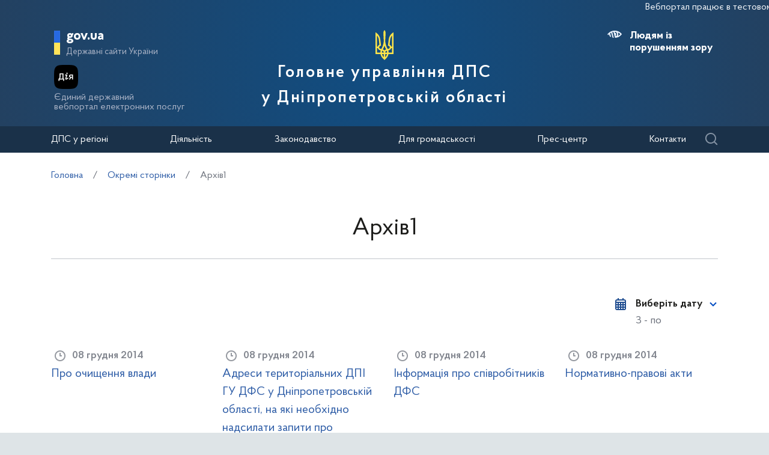

--- FILE ---
content_type: text/css
request_url: https://dp.tax.gov.ua/css/style.css?20230818
body_size: 19730
content:
@charset "UTF-8";
@keyframes fa-spin { 0% { transform: rotate(0deg); }
  100% { transform: rotate(359deg); } }
html, body, div, span, applet, object, iframe, h1, h2, h3, h4, h5, h6, p, blockquote, pre, a, abbr, acronym, address, big, cite, code, del, dfn, em, img, ins, kbd, q, s, samp, small, strike, strong, sub, sup, tt, var, b, u, i, center, dl, dt, dd, ol, ul, li, fieldset, form, label, legend, table, caption, tbody, tfoot, thead, tr, th, td, article, aside, canvas, details, embed, figure, figcaption, footer, header, hgroup, menu, nav, output, ruby, section, summary, time, mark, audio, video { margin: 0; padding: 0; border: 0; vertical-align: baseline; }

body, html { height: 100%; }

img, fieldset, a img { border: none; }

input[type="text"], input[type="email"], input[type="tel"], textarea { -webkit-appearance: none; }

textarea { overflow: auto; }

input, button { margin: 0; padding: 0; border: 0; }

input[type="submit"], button { cursor: pointer; }

div, input, textarea, select, button, h1, h2, h3, h4, h5, h6, a, span, a:focus { outline: none; }

ul, ol { list-style-type: none; }
table { border-spacing: 0; border-collapse: collapse; width: 100%; }

html { box-sizing: border-box; }

*, *:before, *:after { box-sizing: inherit; }

@font-face { font-family: "svgfont"; src: url("/css/fonts/svgfont.eot"); src: url("/css/fonts/svgfont.eot?#iefix") format("eot"), url("/css/fonts/svgfont.woff") format("woff"), url("/css/fonts/svgfont.woff2") format("woff2"), url("/css/fonts/svgfont.ttf") format("truetype"); font-weight: normal; font-style: normal; }
.icon, [class^="icon-"], [class*=" icon-"] { font-family: "svgfont"; font-style: normal; font-weight: normal; text-rendering: auto; speak: none; line-height: 1; -webkit-font-smoothing: antialiased; -moz-osx-font-smoothing: grayscale; }

.icon, [class^="icon-"], [class*=" icon-"] { display: inline-block; }

.icon-arrow:before { content: ""; }

.icon-chevron:before { content: ""; }

.icon-facebook:before { content: ""; }

.icon-twitter:before { content: ""; }

.icon-telegram:before { content: ""; }

.icon-linkedin:before { content: ""; }

.icon-black-facebook:before { content: ""; }

.select2-container { box-sizing: border-box; display: inline-block; margin: 0; position: relative; vertical-align: middle; max-width: 100%}

.select2-container .select2-selection--single { box-sizing: border-box; cursor: pointer; display: block; height: 50px; -ms-user-select: none; user-select: none; -webkit-user-select: none; }

.select2-container .select2-selection--single .select2-selection__rendered { display: block; padding-left: 13px; padding-right: 20px; overflow: hidden; text-overflow: ellipsis; white-space: nowrap; }

.select2-container .select2-selection--single .select2-selection__clear { background-color: transparent; border: none; font-size: 1em; }

.select2-container[dir="rtl"] .select2-selection--single .select2-selection__rendered { padding-right: 8px; padding-left: 20px; }

.select2-container .select2-selection--multiple { box-sizing: border-box; cursor: pointer; display: block; min-height: 32px; -ms-user-select: none; user-select: none; -webkit-user-select: none; }

.select2-container .select2-selection--multiple .select2-selection__rendered { display: inline; list-style: none; padding: 0; }

.select2-container .select2-selection--multiple .select2-selection__clear { background-color: transparent; border: none; font-size: 1em; }

.select2-container .select2-search--inline .select2-search__field { box-sizing: border-box; border: none; font-size: 100%; margin-top: 5px; margin-left: 5px; padding: 0; }

.select2-container .select2-search--inline .select2-search__field::-webkit-search-cancel-button { -webkit-appearance: none; }

.select2-dropdown { background-color: white; border: 1px solid #aaa; border-radius: 4px; box-sizing: border-box; display: block; position: absolute; left: -100000px; width: 100%; z-index: 1051; }

.select2-results { display: block; }

.select2-results__options { list-style: none; margin: 0; padding: 0; }

.select2-results__option { padding: 6px; -ms-user-select: none; user-select: none; -webkit-user-select: none; }

.select2-results__option--selectable { cursor: pointer; }

.select2-container--open .select2-dropdown { left: 0; }

.select2-container--open .select2-dropdown--above { border-bottom: none; border-bottom-left-radius: 0; border-bottom-right-radius: 0; }

.select2-container--open .select2-dropdown--below { border-top: none; border-top-left-radius: 0; border-top-right-radius: 0; }

.select2-search--dropdown { display: block; padding: 4px; }

.select2-search--dropdown .select2-search__field { padding: 4px; width: 100%; box-sizing: border-box; }

.select2-search--dropdown .select2-search__field::-webkit-search-cancel-button { -webkit-appearance: none; }

.select2-search--dropdown.select2-search--hide { display: none; }

.select2-close-mask { border: 0; margin: 0; padding: 0; display: block; position: fixed; left: 0; top: 0; min-height: 100%; min-width: 100%; height: auto; width: auto; opacity: 0; z-index: 99; background-color: #fff; filter: alpha(opacity=0); }

.select2-hidden-accessible { border: 0 !important; clip: rect(0 0 0 0) !important; -webkit-clip-path: inset(50%) !important; clip-path: inset(50%) !important; height: 1px !important; overflow: hidden !important; padding: 0 !important; position: absolute !important; width: 1px !important; white-space: nowrap !important; }

.select2-container--default .select2-selection--single { background-color: #fff; border: 2px solid #1d1d1b; }

.select2-container--default .select2-selection--single .select2-selection__rendered { color: #6d727c; line-height: 46px; }

.select2-container--default .select2-selection--single .select2-selection__clear { cursor: pointer; float: right; font-weight: bold; height: 26px; margin-right: 20px; padding-right: 0px; }

.select2-container--default .select2-selection--single .select2-selection__placeholder { color: #999; }

.select2-container--default .select2-selection--single .select2-selection__arrow { height: 47px; position: absolute; top: 1px; right: 9px; width: 20px; }

.select2-container--default[dir="rtl"] .select2-selection--single .select2-selection__clear { float: left; }

.select2-container--default[dir="rtl"] .select2-selection--single .select2-selection__arrow { left: 1px; right: auto; }

.select2-container--default.select2-container--disabled .select2-selection--single { background-color: #eee; cursor: default; }

.select2-container--default.select2-container--disabled .select2-selection--single .select2-selection__clear { display: none; }

.select2-container--default .select2-selection--multiple { background-color: white; border: 1px solid #aaa; border-radius: 4px; cursor: text; padding-bottom: 5px; padding-right: 5px; }

.select2-container--default .select2-selection--multiple .select2-selection__clear { cursor: pointer; float: right; font-weight: bold; height: 20px; margin-right: 10px; margin-top: 5px; padding: 1px; }

.select2-container--default .select2-selection--multiple .select2-selection__choice { background-color: #e4e4e4; border: 1px solid #aaa; border-radius: 4px; display: inline-block; margin-left: 5px; margin-top: 5px; padding: 0; }

.select2-container--default .select2-selection--multiple .select2-selection__choice__display { cursor: default; padding-left: 2px; padding-right: 5px; }

.select2-container--default .select2-selection--multiple .select2-selection__choice__remove { background-color: transparent; border: none; border-right: 1px solid #aaa; border-top-left-radius: 4px; border-bottom-left-radius: 4px; color: #999; cursor: pointer; font-size: 1em; font-weight: bold; padding: 0 4px; }

.select2-container--default .select2-selection--multiple .select2-selection__choice__remove:hover, .select2-container--default .select2-selection--multiple .select2-selection__choice__remove:focus { background-color: #f1f1f1; color: #333; outline: none; }

.select2-container--default[dir="rtl"] .select2-selection--multiple .select2-selection__choice { margin-left: 5px; margin-right: auto; }

.select2-container--default[dir="rtl"] .select2-selection--multiple .select2-selection__choice__display { padding-left: 5px; padding-right: 2px; }

.select2-container--default[dir="rtl"] .select2-selection--multiple .select2-selection__choice__remove { border-left: 1px solid #aaa; border-right: none; border-top-left-radius: 0; border-bottom-left-radius: 0; border-top-right-radius: 4px; border-bottom-right-radius: 4px; }

.select2-container--default[dir="rtl"] .select2-selection--multiple .select2-selection__clear { float: left; margin-left: 10px; margin-right: auto; }

.select2-container--default.select2-container--focus .select2-selection--multiple { border: solid black 1px; outline: 0; }

.select2-container--default.select2-container--disabled .select2-selection--multiple { background-color: #eee; cursor: default; }

.select2-container--default.select2-container--disabled .select2-selection__choice__remove { display: none; }

.select2-container--default.select2-container--open.select2-container--above .select2-selection--single, .select2-container--default.select2-container--open.select2-container--above .select2-selection--multiple { border-top-left-radius: 0; border-top-right-radius: 0; }

.select2-container--default.select2-container--open.select2-container--below .select2-selection--single, .select2-container--default.select2-container--open.select2-container--below .select2-selection--multiple { border-bottom-left-radius: 0; border-bottom-right-radius: 0; }

.select2-container--default .select2-search--dropdown .select2-search__field { border: 1px solid #aaa; }

.select2-container--default .select2-search--inline .select2-search__field { background: transparent; border: none; outline: 0; box-shadow: none; -webkit-appearance: textfield; }

.select2-container--default .select2-results > .select2-results__options { max-height: 200px; overflow-y: auto; }

.select2-container--default .select2-results__option .select2-results__option { padding-left: 1em; }

.select2-container--default .select2-results__option .select2-results__option .select2-results__group { padding-left: 0; }

.select2-container--default .select2-results__option .select2-results__option .select2-results__option { margin-left: -1em; padding-left: 2em; }

.select2-container--default .select2-results__option .select2-results__option .select2-results__option .select2-results__option { margin-left: -2em; padding-left: 3em; }

.select2-container--default .select2-results__option .select2-results__option .select2-results__option .select2-results__option .select2-results__option { margin-left: -3em; padding-left: 4em; }

.select2-container--default .select2-results__option .select2-results__option .select2-results__option .select2-results__option .select2-results__option .select2-results__option { margin-left: -4em; padding-left: 5em; }

.select2-container--default .select2-results__option .select2-results__option .select2-results__option .select2-results__option .select2-results__option .select2-results__option .select2-results__option { margin-left: -5em; padding-left: 6em; }

.select2-container--default .select2-results__option--group { padding: 0; }

.select2-container--default .select2-results__option--disabled { color: #999; }

.select2-container--default .select2-results__option--selected { background-color: #ddd; }

.select2-container--default .select2-results__option--highlighted.select2-results__option--selectable { background-color: #5897fb; color: white; }

.select2-container--default .select2-results__group { cursor: default; display: block; padding: 6px; }

.select2-container--classic .select2-selection--single { background-color: #f7f7f7; border: 1px solid #aaa; border-radius: 4px; outline: 0; background-image: linear-gradient(to bottom, white 50%, #eeeeee 100%); background-repeat: repeat-x; filter: progid:DXImageTransform.Microsoft.gradient(startColorstr='#FFFFFFFF', endColorstr='#FFEEEEEE', GradientType=0); }

.select2-container--classic .select2-selection--single:focus { border: 1px solid #5897fb; }

.select2-container--classic .select2-selection--single .select2-selection__rendered { color: #444; line-height: 28px; }

.select2-container--classic .select2-selection--single .select2-selection__clear { cursor: pointer; float: right; font-weight: bold; height: 26px; margin-right: 20px; }

.select2-container--classic .select2-selection--single .select2-selection__placeholder { color: #999; }

.select2-container--classic .select2-selection--single .select2-selection__arrow { background-color: #ddd; border: none; border-left: 1px solid #aaa; border-top-right-radius: 4px; border-bottom-right-radius: 4px; height: 26px; position: absolute; top: 1px; right: 1px; width: 20px; background-image: linear-gradient(to bottom, #eeeeee 50%, #cccccc 100%); background-repeat: repeat-x; filter: progid:DXImageTransform.Microsoft.gradient(startColorstr='#FFEEEEEE', endColorstr='#FFCCCCCC', GradientType=0); }

.select2-container--classic .select2-selection--single .select2-selection__arrow b { border-color: #888 transparent transparent transparent; border-style: solid; border-width: 5px 4px 0 4px; height: 0; left: 50%; margin-left: -4px; margin-top: -2px; position: absolute; top: 50%; width: 0; }

.select2-container--classic[dir="rtl"] .select2-selection--single .select2-selection__clear { float: left; }

.select2-container--classic[dir="rtl"] .select2-selection--single .select2-selection__arrow { border: none; border-right: 1px solid #aaa; border-radius: 0; border-top-left-radius: 4px; border-bottom-left-radius: 4px; left: 1px; right: auto; }

.select2-container--classic.select2-container--open .select2-selection--single { border: 1px solid #5897fb; }

.select2-container--classic.select2-container--open .select2-selection--single .select2-selection__arrow { background: transparent; border: none; }

.select2-container--classic.select2-container--open .select2-selection--single .select2-selection__arrow b { border-color: transparent transparent #888 transparent; border-width: 0 4px 5px 4px; }

.select2-container--classic.select2-container--open.select2-container--above .select2-selection--single { border-top: none; border-top-left-radius: 0; border-top-right-radius: 0; background-image: linear-gradient(to bottom, white 0%, #eeeeee 50%); background-repeat: repeat-x; filter: progid:DXImageTransform.Microsoft.gradient(startColorstr='#FFFFFFFF', endColorstr='#FFEEEEEE', GradientType=0); }

.select2-container--classic.select2-container--open.select2-container--below .select2-selection--single { border-bottom: none; border-bottom-left-radius: 0; border-bottom-right-radius: 0; background-image: linear-gradient(to bottom, #eeeeee 50%, white 100%); background-repeat: repeat-x; filter: progid:DXImageTransform.Microsoft.gradient(startColorstr='#FFEEEEEE', endColorstr='#FFFFFFFF', GradientType=0); }

.select2-container--classic .select2-selection--multiple { background-color: white; border: 1px solid #aaa; border-radius: 4px; cursor: text; outline: 0; padding-bottom: 5px; padding-right: 5px; }

.select2-container--classic .select2-selection--multiple:focus { border: 1px solid #5897fb; }

.select2-container--classic .select2-selection--multiple .select2-selection__clear { display: none; }

.select2-container--classic .select2-selection--multiple .select2-selection__choice { background-color: #e4e4e4; border: 1px solid #aaa; border-radius: 4px; display: inline-block; margin-left: 5px; margin-top: 5px; padding: 0; }

.select2-container--classic .select2-selection--multiple .select2-selection__choice__display { cursor: default; padding-left: 2px; padding-right: 5px; }

.select2-container--classic .select2-selection--multiple .select2-selection__choice__remove { background-color: transparent; border: none; border-top-left-radius: 4px; border-bottom-left-radius: 4px; color: #888; cursor: pointer; font-size: 1em; font-weight: bold; padding: 0 4px; }

.select2-container--classic .select2-selection--multiple .select2-selection__choice__remove:hover { color: #555; outline: none; }

.select2-container--classic[dir="rtl"] .select2-selection--multiple .select2-selection__choice { margin-left: 5px; margin-right: auto; }

.select2-container--classic[dir="rtl"] .select2-selection--multiple .select2-selection__choice__display { padding-left: 5px; padding-right: 2px; }

.select2-container--classic[dir="rtl"] .select2-selection--multiple .select2-selection__choice__remove { border-top-left-radius: 0; border-bottom-left-radius: 0; border-top-right-radius: 4px; border-bottom-right-radius: 4px; }

.select2-container--classic.select2-container--open .select2-selection--multiple { border: 1px solid #5897fb; }

.select2-container--classic.select2-container--open.select2-container--above .select2-selection--multiple { border-top: none; border-top-left-radius: 0; border-top-right-radius: 0; }

.select2-container--classic.select2-container--open.select2-container--below .select2-selection--multiple { border-bottom: none; border-bottom-left-radius: 0; border-bottom-right-radius: 0; }

.select2-container--classic .select2-search--dropdown .select2-search__field { border: 1px solid #aaa; outline: 0; }

.select2-container--classic .select2-search--inline .select2-search__field { outline: 0; box-shadow: none; }

.select2-container--classic .select2-dropdown { background-color: white; border: 1px solid transparent; }

.select2-container--classic .select2-dropdown--above { border-bottom: none; }

.select2-container--classic .select2-dropdown--below { border-top: none; }

.select2-container--classic .select2-results > .select2-results__options { max-height: 200px; overflow-y: auto; }

.select2-container--classic .select2-results__option--group { padding: 0; }

.select2-container--classic .select2-results__option--disabled { color: grey; }

.select2-container--classic .select2-results__option--highlighted.select2-results__option--selectable { background-color: #3875d7; color: white; }

.select2-container--classic .select2-results__group { cursor: default; display: block; padding: 6px; }

.select2-container--classic.select2-container--open .select2-dropdown { border-color: #5897fb; }

/*! fancyBox v2.1.5 fancyapps.com | fancyapps.com/fancybox/#license */
.fancybox-wrap, .fancybox-skin, .fancybox-outer, .fancybox-inner, .fancybox-image, .fancybox-wrap iframe, .fancybox-wrap object, .fancybox-nav, .fancybox-nav span, .fancybox-tmp { padding: 0; margin: 0; border: 0; outline: none; vertical-align: top; }

.fancybox-wrap { position: absolute; top: 0; left: 0; transform: translate3d(0, 0, 0); z-index: 8020; }

.fancybox-skin { position: relative; background: #f9f9f9; color: #444; text-shadow: none; }

.fancybox-opened { z-index: 8030; }

.fancybox-outer, .fancybox-inner { position: relative; }

.fancybox-inner { overflow: hidden; }

.fancybox-type-iframe .fancybox-inner { -webkit-overflow-scrolling: touch; }

.fancybox-error { color: #444; font: 14px/20px "Helvetica Neue",Helvetica,Arial,sans-serif; margin: 0; padding: 15px; white-space: nowrap; }

.fancybox-image, .fancybox-iframe { display: block; width: 100%; height: 100%; }

.fancybox-image { max-width: 100%; max-height: 100%; }

#fancybox-loading { background-image: url(/img/fancybox_sprite.png); }

#fancybox-loading { position: fixed; top: 50%; left: 50%; margin-top: -22px; margin-left: -22px; background-position: 0 -108px; opacity: 0.8; cursor: pointer; z-index: 8060; }

#fancybox-loading div { width: 44px; height: 44px; background: url(/img/fancybox_loading.gif) center center no-repeat; }

.fancybox-close { position: absolute; top: 5px; right: 5px; width: 36px; height: 36px; cursor: pointer; z-index: 8040; }

.fancybox-nav { position: absolute; top: 0; width: 40%; height: 100%; cursor: pointer; text-decoration: none; background: transparent url(/img/blank.gif); /* helps IE */ -webkit-tap-highlight-color: rgba(0, 0, 0, 0); z-index: 8040; }

.fancybox-nav span { position: absolute; top: 50%; width: 36px; height: 34px; margin-top: -18px; cursor: pointer; z-index: 8040; }

.fancybox-tmp { position: absolute; top: -99999px; left: -99999px; max-width: 99999px; max-height: 99999px; overflow: visible !important; }

/* Overlay helper */
.fancybox-lock { overflow: visible !important; width: auto; }

.fancybox-lock body { overflow: hidden !important; }

.fancybox-lock-test { overflow-y: hidden !important; }

.fancybox-overlay { position: absolute; top: 0; left: 0; overflow: hidden; display: none; z-index: 8010; background: rgba(0, 0, 0, 0.5); }

.fancybox-overlay-fixed { position: fixed; bottom: 0; right: 0; }

.fancybox-lock .fancybox-overlay { overflow: auto; overflow-y: scroll; }

/* Title helper */
.fancybox-title { visibility: hidden; position: relative; text-shadow: none; z-index: 8050; }

.fancybox-opened .fancybox-title { visibility: visible; }

.fancybox-title-float-wrap { position: absolute; bottom: 0; right: 50%; margin-bottom: -35px; z-index: 8050; text-align: center; }

.fancybox-title-float-wrap .child { display: inline-block; margin-right: -100%; padding: 2px 20px; background: transparent; /* Fallback for web browsers that doesn't support RGBa */ background: rgba(0, 0, 0, 0.8); border-radius: 15px; text-shadow: 0 1px 2px #222; color: #FFF; font-weight: bold; line-height: 24px; white-space: nowrap; }

.fancybox-title-outside-wrap { position: relative; margin-top: 10px; color: #fff; }

.fancybox-title-over-wrap { position: absolute; bottom: 0; left: 0; color: #fff; padding: 10px; background: #000; background: rgba(0, 0, 0, 0.8); }

@font-face { font-family: ProbaPro-Regular; font-display: swap; src: url("/css/fonts/ProbaPro-Regular.woff2") format("woff2"), url("/css/fonts/ProbaPro-Regular.woff") format("woff"); font-weight: normal; font-style: normal; }
@font-face { font-family: ProbaPro-Regular; font-display: swap; src: url("/css/fonts/ProbaPro-Bold.woff2") format("woff2"), url("/css/fonts/ProbaPro-Bold.woff") format("woff"); font-weight: bold; font-style: normal; }
@font-face { font-family: ProbaPro-Regular; font-display: swap; src: url("/css/fonts/ProbaPro-SemiBold.woff2") format("woff2"), url("/css/fonts/ProbaPro-SemiBold.woff") format("woff"); font-weight: 600; font-style: normal; }
html { font-size: 16px; }

body { display: -ms-flexbox; display: flex; -ms-flex-direction: column; flex-direction: column; min-width: 320px; font-family: "ProbaPro-Regular", Arial, sans-serif; font-size: 1rem; line-height: 1.5; background: #dee4e7; }

button, section, a { font-family: "ProbaPro-Regular", Arial, sans-serif; }

.wrapper { -ms-flex: 1 0 auto; flex: 1 0 auto; width: 100%; margin: 0 auto; position: relative; background: #fff; box-shadow: 0 4px 20px 0 rgba(0, 0, 0, 0.1); }

.container-outer { position: relative; max-width: 1220px; margin: 0 auto; padding: 0 15px; *zoom: 1; }
.container-outer:after { content: " "; display: table; clear: both; }

.container { position: relative; max-width: 1110px; margin: 0 auto; opacity: 1; }

.main--news { margin-top: 32px; margin-bottom: 138px; }

img { display: block; max-width: 100%; }

a { text-decoration: none; color: #2d5ca6; transition: all 0.2s ease-in-out; }
a:hover { color: #234161; }
a:visited { color: #552C92; }

.input-text { background-color: #ffffff; border: 2px solid #323a45; height: 50px; padding: 12px 20px; color: #1D1D1B; font-size: 100%; }
.input-textplaceholder { color: #6d727c; font-size: 100%; }

.btn { padding: 0px 27px; height: 50px; background-color: #2d5ca6; color: #fff; font-size: 20px; font-weight: bold; line-height: 1em; display: inline-block; -ms-flex-align: center; -ms-grid-row-align: center; align-items: center; text-transform: none; border: 1px solid #2d5ca6; margin: 0px 10px; transition: all 0.25s ease-in-out; }
.btn:hover { background-color: #234161; border-color: #234161; }
.btn-white { background-color: #ffffff; color: #2d5ca6; }
.btn-white:hover { color: #fff; }

hr { border-top: 1px solid #C2C5CB; margin-bottom: 30px; margin: 30px 0px 60px 0px; }

footer {
    background: radial-gradient(50% 80.16% at 50% 50%, #104D82 0%, #234161 100%);
    color: #ffffff;
}

input[type=checkbox] { box-sizing: border-box; padding: 0; }

.checkbox { font-weight: normal; position: relative; display: inline-block; line-height: 30px; padding-left: 34px; margin-right: 28px; cursor: pointer; }
.checkbox input[type=checkbox] { opacity: 0; margin: 0 5px 0 0; display: none; }
.checkbox input[type=checkbox]:checked + span::before { background-color: #2d5ca6; border-color: #2d5ca6; }
.checkbox input[type=checkbox]:checked + span::after { background-color: #2d5ca6; border-color: #2d5ca6; color: #ffffff; opacity: 1; }
.checkbox span { -webkit-user-select: none; -ms-user-select: none; user-select: none; }
.checkbox span::before { line-height: 18px; position: absolute; content: ""; width: 24px; height: 24px; background-color: #fff; top: 2px; left: 0; border-radius: 2px; transition: all 0.1s ease-in-out; border: solid 2px #323a45; }
.checkbox span::after { line-height: 18px; position: absolute; content: ""; font-size: 9px; color: #fff; transition: all 0.1s ease-in-out; background-color: #2d5ca6; background-image: url("/img/icons.png"); width: 16px; height: 14px; background-position: -388px -297.5px; background-size: 412px 366px; left: 4px; top: 7px; opacity: 0; }

.radio { font-weight: normal; position: relative; display: inline-block; padding-left: 34px; cursor: pointer; margin-bottom: 20px; line-height: 1.3em; }
.radio input[type=radio] { opacity: 0; margin: 0 5px 0 0; display: none; }
.radio input[type=radio]:checked + span:before { border-color: #2d5ca6; }
.radio input[type=radio]:checked + span:after { background-color: #2d5ca6; }
.radio span { -webkit-user-select: none; -ms-user-select: none; user-select: none; font-size: 100%; color: #1D1D1B; display: block; padding-top: 4px; }
.radio span::before { line-height: 18px; position: absolute; content: ""; width: 24px; height: 24px; border-radius: 50%; background-color: #fff; top: 2px; left: 0; transition: all 0.1s ease-in-out; border: solid 2px #323a45; }
.radio span::after { position: absolute; left: 4px; top: 6px; content: ""; font-size: 9px; border-radius: 50%; width: 16px; height: 16px; transition: all 0.1s ease-in-out; background-color: fff; }

.disablescroll { overflow: hidden; }

.container__date { color: #6d727c; text-align: center; margin-top: 25px; font-size: 100%; }
.container__subtitle { font-weight: bold; color: #1D1D1B; text-align: center; margin-top: 25px; font-size: 100%; }
.container__heading { border-bottom: 1px solid #C2C5CB; }
.container__inner {
    font-size: 112%;
    margin-bottom: 60px;
}
.container__inner p { margin-bottom: 30px; }
.container__inner strong { font-weight: 600; }
.container__inner .kodex__article p { margin-bottom: 10px; }
.container__button { font-weight: 600; display: -ms-flexbox; display: flex; -ms-flex-align: center; align-items: center; }
.container__button::before { content: ""; display: block; margin-right: 10px; float: left; }
.container__button::before:hover { opacity: 0.5; }
.container__button-print::before { background-image: url("/img/icons.png"); width: 30px; height: 30px; background-position: -96px -336px; background-size: 412px 366px; }
.container__button-backlink::before { background-image: url("/img/icons.png"); width: 30px; height: 30px; background-position: -224px -336px; background-size: 412px 366px; -ms-transform: rotate(180deg); transform: rotate(180deg); }
.container__subbutton { width: 250px; margin-top: 10px; display: block; font-size: 112%; line-height: 1.3em; }

.header { background: #104d82; background: radial-gradient(circle, #104d82 0%, #234161 100%); position: relative; }
.header .container { position: relative; height: 100%; padding: 20px 0px 29px 0px; }
.header .helpers { position: absolute; right: -4px; bottom: 67px; width: 200px; }
.header .helpers__socials { padding-top: 5px; float: left; }
.header .helpers__socials-link { display: block; width: 16px; height: 16px; text-indent: -9999px; opacity: 0.5; float: left; margin-right: 20px; transition: all 0.25s ease-in-out; }
.header .helpers__socials-link:hover { opacity: 1; }
.header .helpers__socials-link-facebook { background-image: url("/img/icons.png"); width: 16px; height: 16px; background-position: -776px -711px; }
.header .helpers__socials-link-twitter { background-image: url("/img/icons.png"); width: 16px; height: 16px; background-position: -790px -647px; }
.header .helpers__socials-link-youtube { background-image: url("/img/icons.png"); width: 16px; height: 16px; background-position: -796px -691px; }
.header .helpers__socials-link:last-child { margin: 0px; }
.header .helpers__search { float: right; }
.header .helpers__search-link { padding-left: 40px; position: relative; font-weight: 600; color: #eef5ff; font-size: 112%; display: -ms-flexbox; display: flex; -ms-flex-align: center; align-items: center; margin-left: 4px; line-height: 30px; }
.header .helpers__search-link:hover::before { opacity: 1; }
.header .helpers__search-link::before { opacity: 0.5; left: 0px; top: -3px; transition: all 0.25s ease-in-out; content: ""; display: block; position: absolute; background-image: url("/img/icons.png"); width: 30px; height: 30px; background-position: -776px -357px; }
.header .subtitle { position: absolute; top: 48px; left: 5px; z-index: 5; }
.header .subtitle__domain { font-size: 144%; padding-left: 20px; font-weight: bold; color: #eef5ff; line-height: 26px; display: block; }
.header .subtitle__title { padding-left: 20px; font-size: 94%; color: #aab3c6; }
.header .subtitle::before { background-image: url("/img/icons.png"); width: 10px; height: 40px; background-position: -776px -627px; position: absolute; content: ""; top: 3px; display: block; }
.header .subtitle__popup { display: none; background: #273043; width: 740px; top: 100px; position: absolute; left: -10px; padding: 30px 55px 30px 55px; z-index: 999; }
.header .subtitle__popup-opened { display: block; }
.header .subtitle__link { color: #eef5ff; }
.header .subtitle__links { display: -ms-grid; display: grid; -ms-grid-columns: 1fr 1fr; grid-template-columns: 1fr 1fr; margin-bottom: 40px; }
.header .subtitle__menuclose { position: absolute; top: 20px; right: 20px; background-image: url("/img/icons.png"); width: 15px; height: 15px; background-position: -388px -212.5px; background-size: 412px 366px; }

.header .diya {
    position: absolute;
    bottom: 20px;
    left: 5px;
    z-index: 1;
}
.header .diya__image {
    margin-bottom: 6px;
}
.header .diya__text {
    display: inline-block;
    line-height: 1;
    color: #AAB3C6;
}

.header .maininfo__blindlink { display: none; border: 2px solid #000; font-size: 150%; float: left; height: 20px; line-height: 0.8em; }
.header .maininfo__blindlink-plus { float: right; }
.header .maininfo__blind { *zoom: 1; }
.header .maininfo__blind:after { content: " "; display: table; clear: both; }
.header .maininfo__blind-active { margin-bottom: 20px; }
.header .maininfo__blind-active .maininfo__blindlink { display: block; }

.blind-yes {
    display: none;
}
.blinded .blind-no {
    display: none;
}
.blinded .blind-yes {
    display: block;
}

.header .maininfo__toggle { position: absolute; top: 22px; right: 30px; background-image: url("/img/icons.png"); width: 30px; height: 30px; background-position: -776px -459px; }
.header .maininfo__toggled-close { background-image: url("/img/icons.png"); width: 30px; height: 30px; background-position: -776px -425px; position: absolute; top: 20px; right: 30px; }
.header .maininfo__menu-link {
    display: block;
    color: #eef5ff;
    font-weight: bold;
    font-size: 112%;
    margin-right: 18px;
    transition: all 0.25s ease-in-out;
}
.header .maininfo__menu-link a { color: #eef5ff; }
.header .maininfo__menu-link-active > a { color: #FFE358; }
.header .maininfo__menu-link:hover:not(.header .maininfo__menu-link-submenu) > a { color: #FFE358; }
.header .maininfo__menu-link:last-child { margin-right: 0px; }
.header .maininfo__menu-submenu { display: none; }
.header .maininfo__title { transition: all 0.25s ease-in-out; text-align: center; position: relative; padding-top: 85px; }
.header .maininfo__title::before { transition: all 0.25s ease-in-out; background-image: url("/img/icons.png"); width: 42px; height: 60px; background-position: 0px -174px; background-size: 412px 366px; content: ""; display: block; position: absolute; left: calc(50% - 21px); top: 0px; }
.header .maininfo__title-main { font-size: 175%; font-weight: 600; color: #eef5ff; letter-spacing: 2.56px; }
.header .maininfo__title-main-small { font-size: 160%; line-height: 1em; margin-bottom: 8px; }
.header .maininfo__title-description { font-size: 100%; color: #aab3c6; }
.header .maininfo__title-small { padding-top: 75px; }
.header .maininfo__usefull-link { font-size: 112%; font-weight: bold; color: #eef5ff; display: block; padding-left: 40px; opacity: 0.5; position: relative; margin-bottom: 22px; line-height: 1.17em; transition: all 0.25s ease-in-out; }
.header .maininfo__usefull-link:hover { opacity: 1; }
.header .maininfo__usefull-link::before { content: ""; display: block; position: absolute; left: 0px; top: -8px; }
.header .maininfo__usefull-link-english::before { background-image: url("/img/icons.png"); width: 30px; height: 30px; background-position: -776px -527px; }
.header .maininfo__usefull-link-blinded::before { background-image: url("/img/icons.png"); width: 30px; height: 30px; background-position: -776px -391px; }
.header .maininfo__usefull-link-blinded-active { margin-bottom: 10px; }
.header .maininfo__usefull-link-old::before { background-image: url("/img/icons.png"); width: 30px; height: 30px; background-position: -776px -289px; }

.searchform { display: none; background: #273043; padding: 77px 55px 50px 55px; }
.searchform__buttons { margin-bottom: 45px; }
.searchform__container { font-weight: 600; color: #eef5ff; font-size: 112%; }
.searchform__container-title { margin-bottom: 10px; }
.searchform__container input { background: #5b6a7d; color: #eef5ff; font-size: 112%; width: calc(100% - 282px); float: left; padding: 0px 20px; line-height: 48px; height: 50px; }
.searchform__container input::-webkit-input-placeholder { color: #eef5ff; }
.searchform__container input:-ms-input-placeholder { color: #eef5ff; }
.searchform__container input::placeholder { color: #eef5ff; }
.searchform__container button { width: 262px; float: right; height: 50px; color: #1D1D1B; background-color: #FFE358; font-weight: bold; font-size: 112%; text-align: center; }
.searchform__container button::before { background-image: url("/img/icons.png"); width: 30px; height: 30px; background-position: -776px -323px; content: ""; display: inline-block; vertical-align: bottom; margin: 0px 10px 0px 0px; }
.searchform__button { display: inline-block; padding: 12px 20px; color: #eef5ff; font-size: 112%; text-decoration: none; background: transparent; line-height: 1em; transition: all 0.25s ease-in-out; border-radius: 22px; }
.searchform__button span { color: #eef5ff; }
.searchform__button span::after { height: 0px; border-top: 1px dashed #eef5ff; content: ""; display: block; clear: both; width: 100%; }
.searchform__button-active { background-color: #2d5ca6; }
.searchform__button-active span::after { opacity: 0; }
.searchform__or { display: inline-block; padding: 12px 30px; color: #eef5ff; }
.searchform__opened { display: block; z-index: 10; }
.searchform__opened-close { background-image: url("/img/icons.png"); width: 30px; height: 30px; background-position: -776px -425px; position: absolute; top: 20px; right: 30px; }

.outlinks {
    max-width: 1110px;
    margin: 0 auto;
    padding: 60px 0;
    border-top: 1px solid #C2C5CB;
}

.outlinks__row {
    display: flex;
    align-items: center;
    justify-content: space-around;
}

.outlinks__item {
    display: flex;
    align-items: center;
    flex-direction: column;
}

.outlinks__item-img {
    margin-bottom: 15px;
}

.outlinks__item-text {
    letter-spacing: 0.17px;
    font-weight: bold;
    font-size: 106%;
    line-height: 1.3;
    text-transform: uppercase;
    color: #004BC1;
}
.footer-wrap {
    max-width: 1110px;
    margin: 0 auto;
    padding: 50px 0 100px;
}
.fcontacts {
    padding: 0 0 56px 0;
    border-bottom: 1px solid #C2C5CB;
}

.fcontacts__map {
    padding-top: 30px;
    row-gap: 20px;
    display: none;
    transition: all 0.25s ease-in-out;
}

.fcontacts__map-opened {
    display: -ms-grid;
    display: grid;
}

.fcontacts__ultitle {
    font-size: 100%;
    margin-bottom: 10px;
}

.fcontacts__ultitle a {
    color: #ffffff;
}

.fcontacts__subul a {
    font-size: 88%;
    font-weight: 600;
    line-height: 1.4em;
    display: block;
    margin-bottom: 10px;
}

.fcontacts__subul .fcontacts__subul {
    padding-left: 20px;
    border-left: 1px solid #2d5ca6;
    margin-bottom: 18px;
}

.fcontacts__subul .fcontacts__subul a {
    font-size: 75%;
    color: #F5F7FA;
}

.fcontacts__expand {
    display: inline-block;
    transition: all 0.25s ease-in-out;
    font-weight: 500;
    transform: rotate(90deg);
    margin: 10px;
}

.fcontacts__title {
    margin-bottom: 25px;
}

a.fcontacts__title-text {
    color: #ffffff;
    cursor: pointer;
    font-size: 175%;
}

.fcontacts__title-opened .fcontacts__expand {
    transform: rotate(270deg);
}

.fcontacts__title:after {
    content: "";
}

.fcontacts__row {
    display: flex;
    justify-content: space-between;
}

.fcontacts__item {
    width: auto;
}

.fcontacts__item-main {
    position: relative;
    padding-left: 56px;
}

.fcontacts__item-main::before {
    background-image: url("/img/icons.png");
    width: 36px;
    height: 52px;
    background-position: -776px -52px;
    content: "";
    position: absolute;
    left: 0px;
    top: -4px;
    width: 32px;
    height: 56px;
}

.fcontacts__subtitle {
    position: relative;
    font-size: 150%;
    line-height: 1.2;
    letter-spacing: 0.01em;
    margin-bottom: 6px;
}

.fcontacts__subtitle-icon {
    width: 32px;
    position: absolute;
    left: 0px;
    top: 0px;
    height: 56px;
    color: inherit;
}

.fcontacts__links a {
    color: #F5F7FA;
}

.fcontacts__links a:hover {
    color: #ffcc00;
}

.footer-bottom {
    display: flex;
    justify-content: space-between;
}

footer .helpers__socials {
    display: flex;
    margin-bottom: 30px;
}

footer .helpers__socials-link {
    display: block;
    width: 16px;
    height: 16px;
    text-indent: -9999px;
    opacity: 0.5;
    margin-right: 20px;
    transition: all 0.25s ease-in-out;
}

footer .helpers__socials-link:hover {
    opacity: 1;
}

footer .helpers__socials-link-facebook {
    background: url("/img/social/fb_footer.png") no-repeat center/cover;
    width: 26px;
    height: 26px;
}

footer .helpers__socials-link-twitter {
    background: url("/img/social/telegram.png") no-repeat center/cover;
    width: 26px;
    height: 26px;
}

footer .helpers__socials-link-youtube {
    background: url("/img/social/youtube.png") no-repeat center/cover;
    width: 26px;
    height: 26px;
}

footer .helpers__socials-link:last-child {
    margin: 0;
}

footer .helpers__links {
    margin-bottom: 30px;
}

footer .helpers__links-link {
    display: block;
    font-size: 112%;
    margin-bottom: 7px;
    color: #F5F7FA;
}

footer .helpers__links-link:hover {
    color: #ffcc00;
}

footer .helpers__usefull-link {
    font-size: 112%;
    color: #F5F7FA;
    display: block;
    padding-left: 32px;
    position: relative;
    margin-bottom: 25px;
    line-height: 1.5em;
    transition: all 0.25s ease-in-out;
}

footer .helpers__usefull-link:hover {
    color: #ffcc00;
}

footer .helpers__usefull-link::before {
    content: "";
    display: block;
    position: absolute;
    left: -5px;
    top: -3px;
}

footer .helpers__usefull-link-english::before {
    background: url("/img/newImg/language.png") no-repeat center/cover;
    width: 30px;
    height: 30px;
}

footer .helpers__usefull-link-blinded {
    opacity: 1;
}

footer .helpers__usefull-link-blinded::before {
    background: url("/img/newImg/hide_1.png") no-repeat center/cover;
    width: 30px;
    height: 30px;
}

footer .helpers__image {
    max-width: 165px;
    display: flex;
    flex-direction: column;
    margin-bottom: 20px;
}

footer .helpers__image img {
    margin-bottom: 5px;
}

footer .helpers__image-text {
    font-size: 10px;
    font-weight: 500;
    line-height: 1;
    text-align: center;
}

footer .copyrights {
    width: 50%;
}

footer .copyrights__item {
    position: relative;
    font-size: 112%;
    line-height: 1.5;
    margin-bottom: 60px;
    padding-left: 90px;
}

footer .copyrights__item a {
    color: #85A0B8;
}

footer .copyrights__item a:hover {
    color: #ffcc00;
}

footer .copyrights__item:before {
    content: "";
    position: absolute;
    top: calc(50% - 34px);
    left: 0;
}

footer .copyrights__item-trezub:before {
    background: url("/img/footer/symbol.png") no-repeat center / cover;
    width: 68px;
    height: 68px;

}

footer .copyrights__item-testmode:before {
    background: url("/img/footer/beta.png") no-repeat center / cover;
    width: 68px;
    height: 68px;
}

footer .copyrights__item-copyright:before {
    background: url("/img/footer/cc.png") no-repeat center / cover;
    width: 68px;
    height: 68px;
}

.homepage__menu { margin-bottom: 10px; }
.homepage__menu-item { color: #1D1D1B; font-size: 112%; position: relative; padding-left: 65px; height: 70px; display: -ms-flexbox; display: flex; line-height: 1em; }
.homepage__menu-item::before { width: 48px; height: 48px; margin-right: 15px; left: 0px; content: ""; display: block; position: absolute; }
.homepage__menu-item-fiz::before { background-image: url("/img/icons.png"); width: 48px; height: 48px; background-position: -288px -50px; background-size: 412px 366px; }
.homepage__menu-item-ur::before { background-image: url("/img/icons.png"); width: 48px; height: 48px; background-position: -288px -150px; background-size: 412px 366px; }
.homepage__menu-item-so::before { background-image: url("/img/icons.png"); width: 48px; height: 48px; background-position: -288px -100px; background-size: 412px 366px; }
.homepage__menu-item-big::before { background-image: url("/img/icons.png"); width: 48px; height: 48px; background-position: -288px 0px; background-size: 412px 366px; }
.homepage__submenu { background-color: #f5f7fa; padding: 24px 30px; display: -ms-flexbox; display: flex; -ms-flex-direction: row; flex-direction: row; }
.homepage__submenu__holder { display: -ms-flexbox; display: flex; }
.homepage__submenu-item { line-height: 1em; white-space: nowrap; font-size: 100%; color: #1D1D1B; display: -ms-flexbox; display: flex; -ms-flex-align: center; align-items: center; }
.homepage__submenu-item::before { content: ""; margin: -2px 5px 0px 0px; background-image: url("/img/icons.png"); width: 16px; height: 16px; background-position: -388px -72.5px; background-size: 412px 366px; }
.homepage__helpmenu { display: -ms-grid; display: grid; margin-bottom: 60px; }
.homepage__helpmenu-item { background-color: #f5f7fa; padding: 30px 9px 14px 9px; display: -ms-flexbox; display: flex; -ms-flex-direction: column; flex-direction: column; }
.homepage__helpmenu-item::before { content: ""; display: block; width: 70px; height: 70px; margin: 0px auto 13px auto; }
.homepage__helpmenu-item-stop::before { background-image: url("/img/icons.png"); width: 70px; height: 70px; background-position: -72px 0px; background-size: 412px 366px; }
.homepage__helpmenu-item-an::before { background-image: url("/img/icons.png"); width: 70px; height: 70px; background-position: -216px 0px; background-size: 412px 366px; }
.homepage__helpmenu-item-op::before { background-image: url("/img/icons.png"); width: 70px; height: 70px; background-position: -72px -102px; background-size: 412px 366px; }
.homepage__helpmenu-item-pr::before { background-image: url("/img/icons.png"); width: 70px; height: 70px; background-position: 0px -102px; background-size: 412px 366px; }
.homepage__helpmenu-item-pz::before { background-image: url("/img/icons.png"); width: 70px; height: 70px; background-position: -144px 0px; background-size: 412px 366px; }
.homepage__helpmenu-item-center::before { background-image: url("/img/icons.png"); width: 70px; height: 70px; background-position: -144px -102px; background-size: 412px 366px; }
.homepage__helpmenu-item span { display: block; height: 3.6em; color: #1D1D1B; line-height: 1.2em; text-align: center; }
.homepage__usermenu { display: -ms-grid; display: grid; }
.homepage__usermenu-item { padding: 6px 20px 6px 10px; margin-bottom: 20px; position: relative; transition: all 0.25s ease-in-out; }
.homepage__usermenu-item::after { content: ""; display: block; position: absolute; background-image: url("/img/icons.png"); width: 30px; height: 30px; background-position: -192px -336px; background-size: 412px 366px; right: 10px; top: calc(50% - 15px); opacity: 0; transition: all 0.25s ease-in-out; }
.homepage__usermenu-item:hover { background-color: #f5f7fa; }
.homepage__usermenu-item:hover::after { opacity: 1; }
.homepage__usermenu-item::before { content: ""; display: block; width: 48px; height: 48px; margin-right: 20px; float: left; }
.homepage__usermenu-item-1::before { background-image: url("/img/icons.png"); width: 48px; height: 48px; background-position: -50px -286px; background-size: 412px 366px; }
.homepage__usermenu-item-2::before { background-image: url("/img/icons.png"); width: 48px; height: 48px; background-position: -288px -200px; background-size: 412px 366px; }
.homepage__usermenu-item-3::before { background-image: url("/img/icons.png"); width: 48px; height: 48px; background-position: -196px -174px; background-size: 412px 366px; }
.homepage__usermenu-item-4::before { background-image: url("/img/icons.png"); width: 48px; height: 48px; background-position: 0px -236px; background-size: 412px 366px; }
.homepage__usermenu-item-5::before { background-image: url("/img/icons.png"); width: 48px; height: 48px; background-position: -50px -236px; background-size: 412px 366px; }
.homepage__usermenu-item-6::before { background-image: url("/img/icons.png"); width: 48px; height: 48px; background-position: -100px -236px; background-size: 412px 366px; }
.homepage__usermenu-item-7::before { background-image: url("/img/icons.png"); width: 48px; height: 48px; background-position: -150px -236px; background-size: 412px 366px; }
.homepage__usermenu-item-8::before { background-image: url("/img/icons.png"); width: 48px; height: 48px; background-position: -150px -286px; background-size: 412px 366px; }
.homepage__usermenu-item-9::before { background-image: url("/img/icons.png"); width: 48px; height: 48px; background-position: -200px -236px; background-size: 412px 366px; }
.homepage__usermenu-item-10::before { background-image: url("/img/icons.png"); width: 48px; height: 48px; background-position: 0px -286px; background-size: 412px 366px; }
.homepage__usermenu-item-11::before { background-image: url("/img/icons.png"); width: 48px; height: 48px; background-position: -96px -174px; background-size: 412px 366px; }
.homepage__usermenu-item-12::before { background-image: url("/img/icons.png"); width: 48px; height: 48px; background-position: -146px -174px; background-size: 412px 366px; }
.homepage__usermenu-item span { color: #1D1D1B; line-height: 1.2em; text-align: left; font-size: 112%; -ms-flex-align: center; align-items: center; height: 48px; display: -ms-flexbox; display: flex; }

.homepage__title {
    color: #1D1D1B;
    font-size: 112%;
    line-height: 1.5em;
    font-weight: bold;
    margin-bottom: 30px;
}

.homepage__map {
    margin-bottom: 60px;
}

.homepage__map-title {
    font-weight: 500;
    font-size: 225%;
    text-align: center;
    text-transform: uppercase;
    color: #1D1D1B;
    margin-bottom: 0;
}

.homepage__title-link {
    float: right;
    color: #2d5ca6;
    font-size: 100%;
    font-weight: bold;
}

.homepage__title-link::after {
    content: "";
    margin: -2px 5px 0px 0px;
    background-image: url("/img/icons.png");
    width: 16px;
    height: 16px;
    background-position: -388px -72.5px;
    background-size: 412px 366px;
    display: inline-block;
    vertical-align: middle;
    margin-left: 2px;
}

.homepage__title-link-mainnews {
    padding-top: 3px;
}
.homepage__calendar { margin-bottom: 60px; }
.homepage__calendar-holder { border: 1px solid #C2C5CB; }

.map { display: -ms-grid; display: grid; }
.map__info { display: -ms-flexbox; display: flex; -ms-flex-direction: column; flex-direction: column; }
.map__info-text { color: #1D1D1B; margin-bottom: 20px; font-size: 100%; display: block; }
.map__info-select select { border: 2px solid #1D1D1B; width: 100%; color: #6d727c; padding: 13px; }
.map__sublinks ul { display: -ms-grid; display: grid; row-gap: 10px; }
.map__sublinks ul li a { position: relative; padding-left: 26px; }
.map__sublinks ul li a::before { content: ""; display: block; position: absolute; background-image: url("/img/icons.png"); width: 16px; height: 16px; background-position: -388px -126.5px; background-size: 412px 366px; -ms-transform: rotate(-90deg); transform: rotate(-90deg); margin-right: 10px; top: 2px; }
.map__sublinks p { margin-bottom: 20px; }
.map__hint { background: #1D1D1B; color: #fff; font-size: 88%; position: absolute; padding: 0px 8px; opacity: 0; border: 1px solid #fff; transition: all 0.25s ease-in-out; -webkit-user-select: none; -ms-user-select: none; user-select: none; }
.map__hint::after { content: ""; display: block; position: absolute; background-image: url("/img/icons.png"); width: 16.5px; height: 16.5px; background-position: -388px -54px; background-size: 412px 366px; right: -9px; bottom: -9px; }
.map__hint.show { opacity: 1; }
.shortnews__item-anons:not(.shortnews__item-active) { display: none; }
.shortnews__title { font-size: 112%; color: #2d5ca6; margin-bottom: 10px; display: block; }
.shortnews__date { opacity: 0.85; color: #6d727c; font-weight: 600; font-size: 100%; line-height: 1.3em; display: -ms-flexbox; display: flex; -ms-flex-align: center; align-items: center; -ms-flex-direction: row; flex-direction: row; }
.shortnews__date-imagefull { position: absolute; color: #fff; bottom: 0px; left: 0px; height: 80px; background-image: linear-gradient(to bottom, rgba(0, 0, 0, 0), #000000); width: 100%; -ms-flex-align: end; -ms-grid-row-align: flex-end; align-items: flex-end; padding: 0px 0px 10px 45px; }
.shortnews__date-imagefull::before { background-image: url("/img/icons.png"); width: 30px; height: 30px; background-position: 0px -336px; background-size: 412px 366px; display: block; position: absolute; left: 10px; bottom: 7px; }
.shortnews__date::before { background-image: url("/img/icons.png"); width: 30px; height: 30px; background-position: -338px -232px; background-size: 412px 366px; content: ""; display: inline-block; vertical-align: middle; margin-right: 5px; }
.shortnews__dot { height: 2px; display: block; background-color: #C2C5CB; transition: all 0.25s ease-in-out; }
.shortnews__dot-active { background-color: #2d5ca6; }
.shortnews__image { position: relative; margin-bottom: 20px; display: block; }
.shortnews__image img { z-index: 3; }

.information__item { margin-bottom: 2px; display: -ms-flexbox; display: flex; -ms-flex-direction: column; flex-direction: column; position: relative; }
.information__item-viewall { color: #2d5ca6; font-weight: bold; transition: all 0.25s ease-in-out; }
.information__item-viewall::after { background-image: url("/img/icons.png"); width: 30px; height: 30px; background-position: -160px -336px; background-size: 412px 366px; content: ""; margin-left: 10px; display: inline-block; vertical-align: middle; }
.information__item:last-child { margin-bottom: 0px; }
.information__item-title { background: #f5f7fa; font-size: 112%; color: #2d5ca6; padding: 10px 20px; line-height: 1em; cursor: pointer; }
.information__item-title::after { float: right; background-image: url("/img/icons.png"); width: 16px; height: 16px; background-position: -388px -108.5px; background-size: 412px 366px; content: ""; display: block; transition: all 0.25s ease-in-out; -ms-transform: rotate(180deg); transform: rotate(180deg); }
.information__item.active .information__item-title { background: #FFE358; color: #1D1D1B; }
.information__item.active .information__item-viewall { opacity: 1; }
.information__item.active .information__item-title:after { -ms-transform: rotate(0deg); transform: rotate(0deg); }
.information__item-content { transition: all 0.25s ease-in-out; height: 0px; overflow: hidden; background: #f5f7fa; }
.information__item-event { padding: 0px 20px; margin: 10px 0px; }
.information__item-date { font-size: 100%; color: #6d727c; display: block; margin-bottom: 5px; }
.information__item-link { font-size: 112%; color: #2d5ca6; display: block; line-height: 1.4em; white-space: normal; overflow: hidden; text-overflow: ellipsis; display: -webkit-box; -webkit-line-clamp: 2; -webkit-box-orient: vertical; }

.mainnews__sidebar { display: -ms-flexbox; display: flex; -ms-flex-direction: column; flex-direction: column; }
.mainnews__anons { margin-bottom: 60px; }
.mainnews__anons-dots { display: -ms-grid; display: grid; -ms-grid-columns: 1fr 1fr 1fr; grid-template-columns: 1fr 1fr 1fr; column-gap: 9px; }
.mainnews__anons-container { margin-bottom: 20px; }
.mainnews__tags { margin-bottom: 30px; }
.mainnews__tag { text-transform: uppercase; font-size: 62.5%; display: inline-block; color: #1D1D1B; letter-spacing: 1px; border-radius: 15px; padding: 7px 16px 4px 16px; border: 2px solid transparent; margin-right: 5px; transition: all 0.25s ease-in-out; }
.mainnews__tag-active { border-color: #C2C5CB; }

.calendar__title { margin-bottom: 22px; font-size: 112%; color: #1D1D1B; line-height: 1.2; text-transform: uppercase; }
.calendar .ui-datepicker-calendar { padding: 4px 6px 17px; }
.calendar .ui-datepicker-calendar th { width: calc(100% / 7); height: 40px; font-weight: normal; vertical-align: middle; font-size: 81.25%; line-height: 1em; padding-left: 0px; padding-right: 0px; text-align: center; }
.calendar .ui-datepicker-calendar td { border: 1px solid #BABDC4;  font-size: 81.25%; line-height: 1em; color: #C2C5CB; padding-left: 0px; padding-right: 0px; text-align: center; }
/*.calendar .ui-datepicker-calendar tr td:first-child { border-left: solid 1px #C2C5CB; }*/
.calendar .ui-datepicker { background-color: #fff; }
.calendar .ui-datepicker a { display: block; text-decoration: none; }
.calendar .ui-datepicker table { width: 100%; max-width: 290px; margin: 0px auto; padding: 0; border-collapse: collapse; }
.calendar .ui-datepicker-header { padding: 24px 17px; }
.calendar .ui-datepicker-title { color: #2d5ca6; line-height: 1.25; text-align: center; padding-top: 8px; }
.calendar__icon { font-size: 200%; cursor: pointer; transition: all 0.25s ease-in-out; }
.calendar__icon:hover { color: #fff; background: rgba(45, 92, 166, 0.5); }
.calendar__icon--prev { float: left; -ms-transform: rotate(180deg); transform: rotate(180deg); }
.calendar__icon--next { float: right; }
.calendar .ui-datepicker-calendar { line-height: 1.25; font-weight: normal; }
.calendar .ui-datepicker-calendar td { vertical-align: middle; height: 40px; text-align: center; cursor: pointer; }
.calendar .ui-datepicker-calendar td:hover:not(.ui-datepicker-current-day) { background-color: rgba(45, 92, 166, 0.5); }
.calendar .ui-datepicker-calendar td:hover a { color: #fff; }
.calendar .ui-datepicker-calendar td.ui-datepicker-current-day { background-color: #2d5ca6; }
.calendar .ui-datepicker-calendar td.ui-datepicker-current-day a { color: #fff; }
.calendar .ui-datepicker-other-month { pointer-events: none; opacity: 0.6; }

.scrolltop { position: fixed; bottom: 60px; right: 80px; background-image: url("/img/icons.png"); width: 40px; height: 40px; background-position: -338px -100px; background-size: 412px 366px; opacity: 0; transition: all 0.25s ease-in-out; }
.scrolltop-visible { opacity: 0.5; }
.scrolltop-visible:hover { opacity: 1; }

.breadcrumbs { *zoom: 1; }
.breadcrumbs:after { content: " "; display: table; clear: both; }
.breadcrumbs li { float: left; color: #6d727c; line-height: 1em; }

.h1 { text-align: center; font-size: 250%; color: #1D1D1B; font-weight: normal; line-height: 1em; }
.h1__trezub::before { background-image: url("/img/icons.png"); width: 70px; height: 100px; background-position: 0px 0px; background-size: 412px 366px; content: ""; display: block; margin: 0px auto 30px auto; }
.h1__trezub-gold::before { background-image: url("/img/icons.png"); width: 56px; height: 80px; background-position: -216px -72px; background-size: 412px 366px; }

.activity { display: -ms-grid; display: grid; row-gap: 30px; }

.socials { display: -ms-inline-grid; display: inline-grid; -ms-grid-columns: 1fr 1fr; grid-template-columns: 1fr 1fr; border: 1px solid #C2C5CB; background-color: #C2C5CB; grid-gap: 1px; }
.socials__link { background: #fff; display: -ms-flexbox; display: flex; -ms-flex-align: center; align-items: center; -ms-flex-pack: center; justify-content: center; width: 50px; outline: none; }
.socials__link i { font-size: 65px; }
.socials__link:hover { background: #2d5ca6; opacity: 1; }
.socials__link:hover i { color: #fff; }

.documents { display: -ms-grid; display: grid; font-size: 100%; }
.documents__prompt { margin-bottom: 10px; }

.gallery { display: -ms-grid; display: grid; margin-bottom: 30px; }
.gallery__link { display: block; position: relative; }
.gallery__link::before { content: ""; display: block; position: absolute; transition: all 0.25s ease-in-out; opacity: 0; background: rgba(39, 48, 67, 0.75); width: 100%; height: 100%; }
.gallery__link::after { content: ""; display: block; position: absolute; transition: all 0.25s ease-in-out; opacity: 0; background-image: url("/img/icons.png"); width: 50px; height: 50px; background-position: -44px -174px; background-size: 412px 366px; top: calc(50% - 25px); left: calc(50% - 25px); }
.gallery__link:hover::before { opacity: 1; }
.gallery__link:hover::after { opacity: 1; }

.fancybox-close { background-image: url("/img/icons.png"); width: 30px; height: 30px; background-position: -256px -336px; background-size: 412px 366px; }

.fancybox-prev { left: -40px; }
.fancybox-prev span { left: 5px; background-image: url("/img/icons.png"); width: 30px; height: 30px; background-position: -224px -336px; background-size: 412px 366px; -ms-transform: rotate(180deg); transform: rotate(180deg); }

.fancybox-next { right: -40px; }
.fancybox-next span { right: 5px; background-image: url("/img/icons.png"); width: 30px; height: 30px; background-position: -224px -336px; background-size: 412px 366px; }

.leadership { margin-bottom: 30px; }
.leadership__list { display: -ms-grid; display: grid; }
.leadership__item { text-align: center; }
.leadership__item-onpage { padding: 0px 40px; }
.leadership__link { line-height: 1.2em; font-size: 112%; margin-bottom: 20px; display: block; }
.leadership__link-img img { max-width: 145px; }
.leadership__desc { font-size: 100%; line-height: 1.13em; color: #1D1D1B; margin-bottom: 10px; }
.leadership__position { font-size: 100%; line-height: 1.13em; color: #6d727c; }
.leadership__img { border-radius: 50%; margin: 0px auto; }
.leadership__container { display: -ms-grid; display: grid; }

.news__filter { display: -ms-flexbox; display: flex; margin-bottom: 30px; }
.news__filter-checkbox { -ms-flex-order: 1; order: 1; }
.news__filter-date { position: relative; -ms-flex-order: 2; order: 2; }
.news__datepicker { padding: 10px; border: 1px solid #C2C5CB; position: absolute; width: 280px; z-index: 5; background: #fff; top: 35px; display: none; }
.news__datepicker-visible { display: block; }
.news__datechoose { color: #1D1D1B; font-weight: 600; display: -ms-flexbox; display: flex; -ms-flex-align: center; align-items: center; padding-left: 40px; position: relative; height: 30px; }
.news__datechoose::before { content: ""; display: block; position: absolute; background-image: url("/img/icons.png"); width: 30px; height: 30px; background-position: -128px -336px; background-size: 412px 366px; left: 0px; }
.news__datechoose::after { content: ""; display: inline-block; background-image: url("/img/icons.png"); width: 16px; height: 16px; background-position: -388px -126.5px; background-size: 412px 366px; margin-left: 10px; transition: all 0.25s ease-in-out; }
.news__datechoose-opened::after { -ms-transform: rotate(180deg); transform: rotate(180deg); }
.news__selecteddate { color: #6d727c; padding-left: 40px; }
.news__list { display: -ms-grid; display: grid; grid-gap: 30px; }
.news__title { font-size: 112%; color: #2d5ca6; margin-bottom: 10px; display: block; }
.news__link { line-height: 1.3em; }
.news__date { opacity: 0.85; font-weight: 600; font-size: 100%; line-height: 1.3em; display: -ms-flexbox; display: flex; -ms-flex-direction: row; flex-direction: row; position: absolute; color: #fff; bottom: 0px; left: 0px; height: 80px; background-image: linear-gradient(to bottom, rgba(0, 0, 0, 0), #000000); width: 100%; -ms-flex-align: end; align-items: flex-end; padding: 0px 0px 10px 45px; }
.news__date::before { background-image: url("/img/icons.png"); width: 30px; height: 30px; background-position: 0px -336px; background-size: 412px 366px; display: block; position: absolute; left: 10px; bottom: 7px; }
.news__date::before { background-image: url("/img/icons.png"); width: 30px; height: 30px; background-position: -338px -232px; background-size: 412px 366px; content: ""; display: inline-block; vertical-align: middle; margin-right: 5px; }
.news__image { position: relative; margin-bottom: 20px; display: block; }
.news__image img { z-index: 3; }
.news__loadmore { margin: 30px 0px; display: -ms-flexbox; display: flex; text-align: center; -ms-flex-pack: center; justify-content: center; -ms-flex-align: center; align-items: center; color: #2d5ca6; }
.news__loadmore::before { background-image: url("/img/icons.png"); width: 28px; height: 28px; background-position: -144px -72px; background-size: 412px 366px; display: inline-block; content: ""; margin-right: 10px; opacity: 0.6; }
.news__loadmore-loading::before { webkit-animation: fa-spin 2s infinite linear; animation: fa-spin 2s infinite linear; opacity: 0.5; }

.datepicker__holder > a { display: block; position: absolute; top: 2px; right: 2px; width: 44px; height: 46px; }
.datepicker__holder > a::before { content: ""; display: block; position: absolute; background-image: url("/img/icons.png"); width: 16px; height: 16px; background-position: -388px -90.5px; background-size: 412px 366px; left: calc(50% - 7px); top: calc(50% - 8px); }
.datepicker__calendar { padding: 10px; border: 1px solid #C2C5CB; position: absolute; width: 280px; z-index: 5; background: #fff; top: 55px; display: none; }
.datepicker__calendar-visible { display: block; }

.form { margin-bottom: 60px; max-width: 100%; }
.form__actions { text-align: center; }
.form__title { font-weight: 600; margin-bottom: 5px; }
.form__row { *zoom: 1; }
.form__row:after { content: " "; display: table; clear: both; }
.form__row > div { float: left; }
.form__row .form__control:last-child { margin-right: 0px; }
.form__control { display: inline-block; width: auto; min-width: 133px; margin-bottom: 30px; margin-right: 20px; }
.form__control-wide { width: 420px; max-width: 100%; }
.form__control-wide .input-text { width: 100% !important; }
.form__control-tiny { max-width: 100%; min-width: auto; }
.form__control-tiny .input-text { width: 100px !important; }
.form__control label { color: #6d727c; display: block; font-size: 88%; margin-bottom: 5px; }
.form__control .error { color: #b10e1e; font-size: 100%; }
.form__control .input-text { margin-bottom: 3px; padding: 8px 13px; width: 133px; }
.form__control .datepicker__holder { width: 200px; position: relative; }
.form__control .datepicker__holder .input-text { width: 100%; }
.form__control-captcha { width: 150px; }
.form__control-captcha .input-text { width: 100%; }
.form__captcha { margin-right: 20px; margin-bottom: 10px; }
.form__captchalink { position: relative; display: -ms-flexbox; display: flex; width: 140px; padding-left: 53px; font-size: 88%; color: #6d727c; -ms-flex-align: center; align-items: center; line-height: 1em; height: 50px; }
.form__captchalink:hover { color: inherit; }
.form__captchalink::before { background-image: url("/img/icons.png"); width: 48px; height: 48px; background-position: -250px -286px; background-size: 412px 366px; content: ""; display: block; position: absolute; left: 0px; }
.form__captchalink-loading::before { webkit-animation: fa-spin 2s infinite linear; animation: fa-spin 2s infinite linear; }
.form__co { *zoom: 1; margin-bottom: 20px; }
.form__co:after { content: " "; display: table; clear: both; }

.poll { margin-bottom: 30px; }
.poll__results { border-top: 1px solid #C2C5CB; padding-top: 60px; }
.poll__result { margin-bottom: 30px; }
.poll__result-title { font-size: 100%; color: #1D1D1B; line-height: 1.3em; margin-bottom: 10px; }
.poll__progressbar { margin-bottom: 10px; background-color: rgba(109, 114, 124, 0.2); height: 20px; }
.poll__fill { height: 20px; background-color: #2d5ca6; }
.poll__counters { display: -ms-flexbox; display: flex; font-size: 100%; color: #1D1D1B; }
.poll__voices { -ms-flex-order: 1; order: 1; }
.poll__percentage { -ms-flex-order: 2; order: 2; margin-left: auto; }
.poll__total { padding: 30px; color: #1D1D1B; background: #f5f7fa; }

.opendata__searchform { display: -ms-grid; display: grid; grid-gap: 20px; }
.opendata__searchform .btn { margin: 0px; }
.opendata__text { font-size: 100%; }
.opendata__tags { margin-bottom: 30px; }
.opendata__item { position: relative; padding-left: 73px; }
.opendata__link { display: block; margin-bottom: 10px; }
.opendata__icon { position: absolute; left: 0px; display: block; width: 48px; height: 48px; margin-right: 25px; }
.opendata__icon::before { content: ""; display: block; position: absolute; }
.opendata__icon-xlsx::before { background-image: url("/img/icons.png"); width: 48px; height: 48px; background-position: -338px -50px; background-size: 412px 366px; }
.opendata__icon-csv::before { background-image: url("/img/icons.png"); width: 48px; height: 48px; background-position: -100px -286px; background-size: 412px 366px; }
.opendata__icon-zip::before { background-image: url("/img/icons.png"); width: 48px; height: 48px; background-position: -200px -286px; background-size: 412px 366px; }
.opendata__icon-rtf::before { background-image: url("/img/icons.png"); width: 48px; height: 48px; background-position: -338px 0px; background-size: 412px 366px; }
.opendata__item { margin-bottom: 60px; }
.opendata__date { opacity: 0.85; color: #6d727c; font-weight: 600; font-size: 100%; line-height: 1.3em; display: -ms-flexbox; display: flex; -ms-flex-align: center; align-items: center; -ms-flex-direction: row; flex-direction: row; }
.opendata__date::before { background-image: url("/img/icons.png"); width: 30px; height: 30px; background-position: -338px -232px; background-size: 412px 366px; content: ""; display: inline-block; vertical-align: middle; margin-right: 5px; }

.searchresults { padding: 30px 0px 0px 0px; display: -ms-grid; display: grid; grid-gap: 30px; -ms-grid-row-align: flex-start; align-items: flex-start; }
.searchresults__filter { background-color: #f5f7fa; padding: 30px; }
.searchresults__filtertitle { font-weight: 600; margin-bottom: 10px; }
.searchresults__category { margin-bottom: 15px; font-weight: 600; }
.searchresults__category:last-child { margin: 0px; }
.searchresults__category small { color: #6d727c; display: inline-block; padding-left: 10px; }
.searchresults__results p { margin-bottom: 30px; }
.searchresults__pack { border-top: 1px solid #C2C5CB; padding-top: 30px; margin-bottom: 30px; *zoom: 1; }
.searchresults__pack:after { content: " "; display: table; clear: both; }
.searchresults__packul { list-style: none; counter-reset: cupcake; }
.searchresults__packtitle { font-weight: 600; font-size: 112%; color: #2d5ca6; margin-bottom: 30px; }
.searchresults__date { font-size: 88%; opacity: 0.6; color: #2d5ca6; padding-top: 1px; }
.searchresults__li { margin-bottom: 30px; counter-increment: cupcake; padding-left: 55px; position: relative; }
.searchresults__li::before { content: counters(cupcake,".") ". "; font-size: 88%; opacity: 0.6; color: #2d5ca6; width: 55px; text-align: center; display: block; position: absolute; height: 20px; left: 0px; padding-top: 1px; }
.searchresults__link { font-size: 112%; }
.searchresults__more { color: #1D1D1B; font-size: 112%; float: right; }
.searchresults__more::after { vertical-align: middle; display: inline-block; content: ""; margin-left: 10px; background-image: url("/img/icons.png"); width: 30px; height: 30px; background-position: -224px -336px; background-size: 412px 366px; }
.searchresults__filtertoggle { text-transform: uppercase; display: -ms-flexbox; display: flex; -ms-flex-align: center; align-items: center; -ms-flex-pack: center; justify-content: center; color: #1D1D1B; font-size: 112%; }
.searchresults__filtertoggle::after { content: ""; display: inline-block; margin-left: 10px; background-image: url("/img/icons.png"); width: 30px; height: 30px; background-position: -300px -286px; background-size: 412px 366px; }

.packlist { margin-bottom: 40px; }
.packlist__item { *zoom: 1; }
.packlist__item:after { content: " "; display: table; clear: both; }
.packlist__item > div { float: left; width: 50%; padding: 20px; }
.packlist__item-odd { background-color: #f5f7fa; }
.packlist__item-head div { font-weight: 600; }
.packlist__midbutton { margin-bottom: 60px; text-align: center; }
.packlist__files { border-top: 1px solid #C2C5CB; padding-top: 60px; }
.packlist__fileslist { display: -ms-grid; display: grid; margin-bottom: 30px; }
.packlist__date { opacity: 0.85; color: #6d727c; font-weight: 600; font-size: 100%; line-height: 1.3em; display: -ms-flexbox; display: flex; -ms-flex-align: center; align-items: center; -ms-flex-direction: row; flex-direction: row; }
.packlist__date::before { background-image: url("/img/icons.png"); width: 30px; height: 30px; background-position: -338px -232px; background-size: 412px 366px; content: ""; display: inline-block; vertical-align: middle; margin-right: 5px; }
.packlist__download { float: right; background-image: url("/img/icons.png"); width: 30px; height: 30px; background-position: -64px -336px; background-size: 412px 366px; margin-left: 10px; }
.packlist__file .icon__ext { float: right; }
.packlist__itemfile { position: relative; display: block; padding: 0px 0px 0px 40px; font-size: 112%; color: #1D1D1B; line-height: 1.5; }
.packlist__itemfile small { display: block; color: #6d727c; *zoom: 1; font-size: inherit; }
.packlist__itemfile small:after { content: " "; display: table; clear: both; }
.packlist__itemfile:after { content: ""; display: block; position: absolute; background-image: url("/img/icons.png"); width: 30px; height: 30px; background-position: -64px -336px; background-size: 412px 366px; }
.packlist__itemfile:before { content: ""; display: block; position: absolute; left: 0px; }
.packlist__itemfile-csv:before { background-image: url("/img/icons.png"); width: 30px; height: 30px; background-position: -338px -264px; background-size: 412px 366px; }
.packlist__itemfile-rtf:before { background-image: url("/img/icons.png"); width: 30px; height: 30px; background-position: -288px -250px; background-size: 412px 366px; }
.packlist__itemfile-zip:before { background-image: url("/img/icons.png"); width: 30px; height: 30px; background-position: -250px -236px; background-size: 412px 366px; }
.packlist__itemfile-xlsx:before { background-image: url("/img/icons.png"); width: 30px; height: 30px; background-position: -246px -174px; background-size: 412px 366px; }

.volontery { margin-bottom: 40px; }
.volontery__item { *zoom: 1; }
.volontery__item:after { content: " "; display: table; clear: both; }
.volontery__item > div { float: left; width: 50%; padding: 20px; }
.volontery__item-odd { background-color: #f5f7fa; }
.volontery__item-head > div { width: 100%; font-weight: 600; }
.volontery__midbutton { margin-bottom: 60px; text-align: center; }
.volontery__files { border-top: 1px solid #C2C5CB; padding-top: 60px; }
.volontery__fileslist { display: -ms-grid; display: grid; margin-bottom: 30px; }
.volontery__date { opacity: 0.85; color: #6d727c; font-weight: 600; font-size: 100%; line-height: 1.3em; display: -ms-flexbox; display: flex; -ms-flex-align: center; align-items: center; -ms-flex-direction: row; flex-direction: row; }
.volontery__date::before { background-image: url("/img/icons.png"); width: 30px; height: 30px; background-position: -338px -232px; background-size: 412px 366px; content: ""; display: inline-block; vertical-align: middle; margin-right: 5px; }
.volontery__download { float: right; background-image: url("/img/icons.png"); width: 30px; height: 30px; background-position: -64px -336px; background-size: 412px 366px; margin-left: 10px; }
.volontery__file .icon__ext { float: right; }
.volontery__itemfile { position: relative; display: block; padding: 0px 0px 0px 40px; font-size: 112%; color: #1D1D1B; line-height: 1.5; }
.volontery__itemfile small { display: block; color: #6d727c; *zoom: 1; font-size: inherit; }
.volontery__itemfile small:after { content: " "; display: table; clear: both; }
.volontery__itemfile:after { content: ""; display: block; position: absolute; background-image: url("/img/icons.png"); width: 30px; height: 30px; background-position: -64px -336px; background-size: 412px 366px; }
.volontery__itemfile:before { content: ""; display: block; position: absolute; left: 0px; }
.volontery__itemfile-csv:before { background-image: url("/img/icons.png"); width: 30px; height: 30px; background-position: -338px -264px; background-size: 412px 366px; }
.volontery__itemfile-rtf:before { background-image: url("/img/icons.png"); width: 30px; height: 30px; background-position: -288px -250px; background-size: 412px 366px; }
.volontery__itemfile-zip:before { background-image: url("/img/icons.png"); width: 30px; height: 30px; background-position: -250px -236px; background-size: 412px 366px; }
.volontery__itemfile-xlsx:before { background-image: url("/img/icons.png"); width: 30px; height: 30px; background-position: -246px -174px; background-size: 412px 366px; }

.businesspartner { margin-bottom: 10px; }
.businesspartner__title { font-weight: 600; padding: 20px 20px; font-size: 112%; *zoom: 1; }
.businesspartner__title:after { content: " "; display: table; clear: both; }
.businesspartner__value { color: #1D1D1B; background-color: #f5f7fa; padding: 20px 20px; *zoom: 1; }
.businesspartner__value:after { content: " "; display: table; clear: both; }

.icon__ext { display: inline-block; vertical-align: middle; margin-right: 6px; }
.icon__ext-csv { background-image: url("/img/icons.png"); width: 30px; height: 30px; background-position: -338px -264px; background-size: 412px 366px; }
.icon__ext-rtf { background-image: url("/img/icons.png"); width: 30px; height: 30px; background-position: -288px -250px; background-size: 412px 366px; }
.icon__ext-zip { background-image: url("/img/icons.png"); width: 30px; height: 30px; background-position: -250px -236px; background-size: 412px 366px; }
.icon__ext-xlsx { background-image: url("/img/icons.png"); width: 30px; height: 30px; background-position: -246px -174px; background-size: 412px 366px; }
.icon__ext-download { background-image: url("/img/icons.png"); width: 30px; height: 30px; background-position: -338px -296px; background-size: 412px 366px; }

.kodex { display: -ms-grid; display: grid; }
.kodex__sidebar-close { background-image: url("/img/icons.png"); width: 30px; height: 30px; background-position: -776px -425px; position: absolute; top: 20px; right: 30px; z-index: 9; }
.kodex__rightside { font-size: 100%; }
.kodex__articlelink { margin-bottom: 10px; }
.kodex__articlelink > a { position: relative; display: block; padding: 5px 20px 2px 40px; min-height: 30px; font-weight: normal; color: #1D1D1B; }
.kodex__articlelink > a > span { display: inline-block; margin-right: 10px; font-weight: 600; color: #2d5ca6; }
.kodex__articlelink > a::before { background-image: url("/img/icons.png"); width: 30px; height: 30px; background-position: -288px -336px; background-size: 412px 366px; content: ""; display: block; position: absolute; left: 0px; top: 0px; }
.kodex__articlelink-active .kodex__article { display: block; }
.kodex__articlelink-active .kodex__toggle { display: block; }
.kodex__articlelink-active > a { background-color: #f5f7fa; }
.kodex__articlelink-active > a::before { background-image: url("/img/icons.png"); width: 30px; height: 30px; background-position: -32px -336px; background-size: 412px 366px; }
.kodex__article { padding: 25px 40px; display: none; }
.kodex__article strong { color: #2d5ca6; }
.kodex__article b { color: #2d5ca6; }
.kodex__article ul { margin-bottom: 20px; padding-top: 10px; }
.kodex__article ul li { padding-left: 35px; position: relative; margin-bottom: 10px; }
.kodex__article ul li::before { content: ""; display: block; position: absolute; background-color: rgba(45, 92, 166, 0.6); width: 5px; height: 5px; border-radius: 50%; left: 20px; top: 8px; }
.kodex__toggle { display: none; cursor: pointer; margin-bottom: 30px; position: relative; padding: 5px 20px 2px 71px; min-height: 30px; background-color: #f5f7fa; color: #2d5ca6; font-weight: bold; }
.kodex__toggle::before { content: ""; display: block; position: absolute; background-image: url("/img/icons.png"); width: 16px; height: 16px; background-position: -388px -126.5px; background-size: 412px 366px; left: 45px; top: 8px; -ms-transform: rotate(180deg); transform: rotate(180deg); }
.kodex__more { display: block; cursor: pointer; margin-bottom: 20px; position: relative; padding: 5px 20px 2px 40px; min-height: 30px; }
.kodex__more:last-child { margin-bottom: 28px; }
.kodex__more::before { background-image: url("/img/icons.png"); width: 30px; height: 30px; background-position: -288px -336px; background-size: 412px 366px; content: ""; display: block; position: absolute; left: 0px; top: 0px; }
.kodex__more + ul { display: none; }
.kodex__more-active { margin-bottom: 10px !important; }
.kodex__more-active::before { background-image: url("/img/icons.png"); width: 30px; height: 30px; background-position: -32px -336px; background-size: 412px 366px; }
.kodex__more-active + ul { display: block; }
.kodex__togglemobile { display: none; }

.select2-container--default .select2-selection--single .select2-selection__arrow b { left: calc(50% - 8px); position: absolute; top: calc(50% - 8px); background-image: url("/img/icons.png"); width: 16px; height: 16px; background-position: -388px -126.5px; background-size: 412px 366px; transition: all 0.25s ease-in-out; }

.select2-container--default.select2-container--open .select2-selection--single .select2-selection__arrow b { -ms-transform: rotate(180deg); transform: rotate(180deg); }

table thead tr { border: 0px; }
table thead th { color: #6d727c; padding: 20px 4px 20px 20px; font-size: 100%; font-weight: 600; line-height: 1.3; text-align: left; background-color: #f5f7fa; }
table td { font-size: 100%; padding: 20px 4px 20px 20px; background-color: #fff; }
table tr { border-bottom: 1px solid #e0e0e0; }

.table__responsive { margin-bottom: 40px; }

@media only screen and (min-device-width: 320px) and (max-device-width: 480px){
 *{ -webkit-text-size-adjust: none; } }

@media only screen and (max-width: 1220px){
 .main--news{ margin-bottom: 35px; } }

@media only screen and (min-width: 424px){
 .mobileVisible{ display: none !important; }
 .wrapper__homepage .container{ padding-bottom: 0; }
 .container{ padding: 30px 0px 60px 0px; }
 .wrapper__homepage .outlinks{ border-top: 0px; }
 .wrapper__page .container__heading > *{ display: block; margin-right: auto; margin-left: auto; max-width: 750px; }
 .wrapper__textpage .container__heading > *{ display: block; margin-right: auto; margin-left: auto; max-width: 750px; }
 .wrapper__textpage .container__inner{ margin-right: auto; margin-left: auto; max-width: 750px; }
 .container__date-bigger{ font-size: 112%; }
 .container__subtitle-bigger{ font-size: 112%; }
 .container__heading{ padding: 60px 0px 30px 0px; margin-bottom: 60px; }
 .container__button-right{ float: right; }
 .header .maininfo__menu{
     padding-top: 14px;
     display: -ms-flexbox;
     display: flex;
     -ms-flex-direction: column;
     flex-direction: column;
     display: none;
 }
 .header .helpers {
     display: none;
 }
 .header .maininfo__menu-link{ padding: 10px 12px; line-height: 1em; margin-right: 0px; }
 .header .maininfo__menu-link-submenu-opened .maininfo__menu-submenu{ display: -ms-grid; display: grid; position: absolute; top: 100%; width: calc(100% + 110px); background: #273043; padding: 40px 55px; z-index: 10; left: -55px; }
 .header .maininfo__menu-submenu{ -ms-grid-columns: 1fr 1fr 1fr; grid-template-columns: 1fr 1fr 1fr; column-gap: 50px; row-gap: 38px; }
 .header .maininfo__menu-sublink{ font-weight: normal; font-size: 112%; }
 .header .maininfo__title{
     height: 157px;
     padding-top: 90px;
 }
 .header .maininfo__usefull{ position: absolute; top: 50px; right: 0; width: 187px; }
 .header .maininfo__usefull-link-blinded{ opacity: 1; }
 .header{ height: 294px; }
 .searchform__opened-close{ background-image: url("/img/icons.png"); width: 30px; height: 30px; background-position: -776px -493px; top: 30px; right: 55px; }
 .searchform__opened{ height: 300px; position: absolute; top: 110%; width: 100%; }
 .fcontacts{ margin-bottom: 40px; }
 .fcontacts__map{ column-gap: 30px; -ms-grid-columns: 1fr 1fr 1fr; grid-template-columns: 1fr 1fr 1fr; }
 /*footer .helpers{ width: 313px; float: right; }*/

 .homepage__menu{ display: -ms-flexbox; display: flex; -ms-flex-direction: row; flex-direction: row; }
 .homepage__menu-item{ width: calc((100% - 90px) / 4); margin-right: 30px; -ms-flex-pack: start; justify-content: flex-start; -ms-flex-align: center; -ms-grid-row-align: center; align-items: center; }
 .homepage__menu-item:last-child{ margin-right: 0px; }
 .homepage__submenu__holder{ -ms-flex-direction: row; flex-direction: row; -ms-flex-pack: justify; justify-content: space-between; width: 100%; }
 .homepage__submenu{ margin-bottom: 54px; }
 .homepage__helpmenu{ -ms-grid-columns: 1fr 1fr 1fr 1fr 1fr 1fr; grid-template-columns: 1fr 1fr 1fr 1fr 1fr 1fr; column-gap: 20px; }
 .homepage__usermenu{ -ms-grid-columns: 1fr 1fr 1fr; grid-template-columns: 1fr 1fr 1fr; column-gap: 30px; margin-bottom: 60px; }
 .homepage__subscribe{ margin-bottom: 60px; display: -ms-flexbox; display: flex; -ms-flex-direction: row; flex-direction: row; padding: 35px 50px; background: #f5f7fa; }
 .homepage__subscribe-title{ height: 50px; -ms-flex-align: center; align-items: center; font-size: 100%; color: #1D1D1B; display: -ms-flexbox; display: flex; width: 200px; }
 .homepage__subscribe .input-text{ margin: 0px 30px; width: calc(100% - 420px); }
 .homepage__subscribe .btn{ width: 160px; }
 .homepage__calendar-container{ display: -ms-grid; display: grid; -ms-grid-columns: 350px 1fr; grid-template-columns: 350px 1fr; column-gap: 30px; }
 .homepage__calendar-holder{ width: 350px; }

    .map__info {
        padding-top: 25px;
    }

    .map__sublinks {
        position: absolute;
        bottom: 35px;
        left: 30px;
        padding-bottom: 20px;
    }

    .map {
        padding: 35px 30px;
        border: 1px solid #E0E0E0;
        display: -ms-flexbox;
        display: flex;
        -ms-flex-pack: justify;
        justify-content: space-between;
        min-height: 490px;
    }

    .map__overlay {
        -ms-flex-preferred-size: 550px;
        flex-basis: 550px;
    }

    .map__polygon {
        position: relative;
    }

    .map__polygon-text {
        position: absolute;
        bottom: 17%;
        right: 67%;
        width: 150px;
        font-weight: 400;
        font-size: 100%;
        line-height: 1.2;
        color: #1D1D1B;
    }

    .map__polygon-text:before {
        content: '';
        position: absolute;
        top: -5px;
        left: -34px;
        width: 24px;
        height: 24px;
        border-radius: 50%;
        background: #004BC1;
    }

    .map__polygon-image {
        background-size: 100% auto !important;
    }

    .map__info {
        -ms-flex-preferred-size: 375px;
        flex-basis: 375px;
    }
 .information__item-viewall{ opacity: 0; position: absolute; bottom: 12px; right: 10px; }
 .information__item.active .information__item-content{ height: 196px; }
 .mainnews{ display: -ms-flexbox; display: flex; -ms-flex-direction: row; flex-direction: row; -ms-flex-pack: justify; justify-content: space-between; }
 .mainnews__sidebar{ -ms-flex-preferred-size: 255px; flex-basis: 255px; }
 .mainnews__mainpart{ -ms-flex-preferred-size: 730px; flex-basis: 730px; }
 .mainnews__list{ display: -ms-grid; display: grid; -ms-grid-columns: 1fr 1fr; grid-template-columns: 1fr 1fr; column-gap: 30px; }
 .mainnews__list .shortnews__item{ margin-bottom: 60px; }
 .breadcrumbs li:first-child::before{ display: none; }
 .breadcrumbs li::before{ content: "/"; color: #6d727c; display: inline-block; margin: 0px 16px; }
 .activity{ display: -ms-grid; display: grid; -ms-grid-columns: 1fr 1fr 1fr; grid-template-columns: 1fr 1fr 1fr; row-gap: 60px; column-gap: 20px; }
 .activity__link{ font-size: 112%; padding-right: 30px; display: block; position: relative; }
 .socials{ -ms-grid-columns: 50px 50px; grid-template-columns: 50px 50px; position: -webkit-sticky; position: sticky; top: 30px; left: 0px; float: left; margin-bottom: 50px; }
 .socials__link{ height: 65px; }
 .documents{ -ms-grid-columns: 1fr 1fr; grid-template-columns: 1fr 1fr; column-gap: 125px; row-gap: 60px; }
 .gallery{ -ms-grid-columns: 1fr 1fr 1fr; grid-template-columns: 1fr 1fr 1fr; row-gap: 30px; column-gap: 30px; }
 .fancybox-skin{ padding-bottom: 57px !important; }
 .fancybox-title-inside-wrap{ position: absolute; bottom: 0px; height: 57px; display: -ms-flexbox; display: flex; -ms-flex-direction: row; flex-direction: row; -ms-flex-align: center; align-items: center; -ms-flex-pack: justify; justify-content: space-between; width: calc(100% - 80px); }
 .fancybox-title-inside-wrap .counter{ color: #a7a9af; -ms-flex-order: 1; order: 1; -ms-flex-align: start; -ms-grid-row-align: flex-start; align-items: flex-start; font-size: 75%; height: 33px; }
 .fancybox-title-inside-wrap .downloadbtn{ margin-left: auto; -ms-flex-order: 2; order: 2; display: -ms-flexbox; display: flex; -ms-flex-align: center; align-items: center; -ms-flex-direction: column; flex-direction: column; line-height: 1.3em; }
 .fancybox-title-inside-wrap .downloadbtn a{ position: relative; padding-left: 40px; }
 .fancybox-title-inside-wrap .downloadbtn a::before{ background-image: url("/img/icons.png"); width: 30px; height: 30px; background-position: -64px -336px; background-size: 412px 366px; content: ""; display: block; position: absolute; left: 0px; }
 .fancybox-title-inside-wrap .downloadbtn__text{ font-weight: 600; font-size: 100%; }
 .fancybox-title-inside-wrap .downloadbtn__size{ font-size: 93.75%; color: #6d727c; }
 .leadership__list{ -ms-grid-columns: 1fr 1fr 1fr 1fr 1fr; grid-template-columns: 1fr 1fr 1fr 1fr 1fr; row-gap: 30px; column-gap: 27px; }
 .leadership__container{ -ms-grid-columns: 340px 1fr; grid-template-columns: 340px 1fr; column-gap: 20px; }
 .leadership__content p{ margin-bottom: 40px; }
 .news__filter-date{ margin-left: auto; }
 .news__list{ -ms-grid-columns: 1fr 1fr 1fr 1fr; grid-template-columns: 1fr 1fr 1fr 1fr; }
 .poll__total{ margin-top: 30px; }
 .opendata__searchform{ -ms-grid-columns: 1fr 160px; grid-template-columns: 1fr 160px; margin-bottom: 30px; }
 .opendata__tag{ text-transform: uppercase; font-size: 62.5%; display: inline-block; color: #1D1D1B; letter-spacing: 1px; border-radius: 15px; padding: 7px 16px 4px 16px; border: 2px solid transparent; margin: 0px 5px 4px 0px; transition: all 0.25s ease-in-out; }
 .opendata__tag-active{ border-color: #C2C5CB; }
 .searchresults{ -ms-grid-columns: 350px auto; grid-template-columns: 350px auto; }
 .packlist__item-head div{ text-align: center; }
 .packlist__fileslist{ -ms-grid-columns: 1fr 1fr; grid-template-columns: 1fr 1fr; column-gap: 130px; row-gap: 20px; }
 .packlist__fileslist-onecolumn{ -ms-grid-columns: calc((100% - 130px) / 2); grid-template-columns: calc((100% - 130px) / 2); }
 .packlist__itemfile:after{ right: 0px; top: 0px; }
 .packlist__itemfile{ padding-right: 40px; }
 .packlist__itemfile + .packlist__itemfile{ margin-top: 15px; }
 .volontery__fileslist{ -ms-grid-columns: 1fr 1fr; grid-template-columns: 1fr 1fr; column-gap: 130px; row-gap: 20px; }
 .volontery__fileslist-onecolumn{ -ms-grid-columns: calc((100% - 130px) / 2); grid-template-columns: calc((100% - 130px) / 2); }
 .volontery__itemfile:after{ right: 0px; top: 0px; }
 .volontery__itemfile{ padding-right: 40px; }
 .volontery__itemfile + .packlist__itemfile{ margin-top: 15px; }
 .kodex__sidelink{ line-height: 1.3em; font-weight: 600; }
 .kodex__sidelink a{ padding: 16px 20px 12px 15px; display: block; }
 .kodex__sidelink span{ opacity: 0.6; }
 .kodex__sidelink-active{ color: #fff; }
 .kodex__sidelink-active > a{ background: #2d5ca6; color: #fff; }
 .kodex__sidelink-active > a > span{ opacity: 1; }
 .kodex__sidelink-active .kodex__subcontainer{ display: block; }
 .kodex__sidelink-sub a{ padding: 16px 20px 12px 20px; }
 .kodex__sidelink-subactive{ color: #FFE358; }
 .kodex__sidelink-subactive > a{ background: #2d5ca6; color: #fff; }
 .kodex__sidelink-subactive > a > span{ opacity: 1; }
 .kodex__sidelink-parentinfo{ color: #1D1D1B; }
 .kodex__sidelink-parentinfo a{ color: #1D1D1B; }
 .kodex__subcontainer{ display: none; position: absolute; top: 0px; left: 170px; background: #fff; width: 360px; z-index: 5; border-left: 1px solid #C2C5CB; height: 100%; }
 .kodex__sidebar{ max-width: 350px; position: relative; }
 .kodex{ -ms-grid-columns: 350px 1fr; grid-template-columns: 350px 1fr; padding-top: 60px; }
 .kodex__rightside{ border-left: 1px solid #C2C5CB; padding-left: 30px; }
 .kodex-submenu{ -ms-grid-columns: 530px 1fr; grid-template-columns: 530px 1fr; } }

@media only screen and (max-width: 424px){
 .hiddenMobile{ display: none !important; }
 .wrapper__homepage .container{ padding-bottom: 0; }
 .container{ padding: 30px 30px 50px 30px; }
 .btn{ line-height: 0.9em; }
 .container__date{ margin-top: 10px; }
 .container__subtitle{ margin-top: 10px; }
 .container__heading{ padding: 30px 0px 25px 0px; margin-bottom: 50px; }
 .container__inner{ -ms-flex-order: 0; order: 0; margin-bottom: 30px; }
 .container__body{ display: -ms-flexbox; display: flex; -ms-flex-direction: column; flex-direction: column; }
 .container__buttons{ -ms-flex-order: 10; order: 10; }
 .container__button{ margin-bottom: 20px; }
 .header .helpers__socials-link{ opacity: 1; }
 .header .helpers{ bottom: 22px; width: 100%; right: auto; padding: 0px 30px; }
 .header .subtitle{ top: 23px; left: 30px; }
 .header .subtitle__popup{ width: 100%; left: 0px; }
 .header .subtitle__link{ line-height: 1.3em; margin-bottom: 4px; display: block; }
 .header .subtitle__links{ -ms-grid-columns: 1fr; grid-template-columns: 1fr; }

    .header .diya {
        bottom: 12px;
        left: 30px;
    }
    .header .diya__text {
        display: none;
    }

 .header .maininfo__toggled{ position: fixed; top: 0; right: 100%; width: 100%; height: 100%; background-color: #273043; padding: 60px 20px 30px; overflow-x: hidden; overflow-y: auto; transition: all 0.25s ease-in; z-index: 10; }
 .header .maininfo__toggled-opened{ opacity: 1; right: 0px; }
 .header .maininfo__menu-link{ margin-bottom: 16px; }

 .header .maininfo__menu-link > a {
     /* text-transform: uppercase; */

 }

 .header .maininfo__menu{
     /* border-top: 1px solid #fff;
     padding-top: 25px; */
     margin-bottom: 50px;
 }

 .header .maininfo__menu-link-submenu > a {
     position: relative;
     padding-left: 20px;
 }

 .header .maininfo__menu-link-submenu > a::after{
     content: "";
     position: absolute;
     top: -1px;
     left: 0;
     background-image: url("/img/icons.png");
     width: 16px;
     height: 16px;
     background-position: -796px -711px;
     vertical-align: middle;
     -ms-transform: rotate(180deg);
     transform: rotate(180deg);
     transition: all 0.25s ease-in-out;
 }

 .header .maininfo__menu-link-submenu-opened > a{ color: #FFE358; }
 .header .maininfo__menu-link-submenu-opened > a::after{ -ms-transform: rotate(90deg); transform: rotate(90deg); }
 .header .maininfo__menu-link-submenu-opened ul{ display: block; }
 .header .maininfo__menu-submenu{ padding: 12px 0px 6px 14px; }
 .header .maininfo__menu-sublink{
     font-size: 18px;
     color: #dee4e7;
     margin-bottom: 16px;
     line-height: 1.5;
     font-weight: 500;
 }
 .header .maininfo__title-main{ padding: 0px 52px; font-size: 150%; line-height: 1.08; letter-spacing: 1.92px; }
 .header .maininfo__title-main-small{ font-size: 112%; }
 .header .maininfo__title{ position: absolute; top: 80px; padding-top: 64px; }
 .header .maininfo__title::before{ background-image: url("/img/icons.png"); width: 32px; height: 46px; background-position: -338px -184px; background-size: 412px 366px; left: calc(50% - 16px); top: 0px; }
 .header .maininfo__usefull-link{ font-size: 88%; opacity: 1; }
 .header .maininfo__usefull-link::before{ opacity: 0.5; }
 .header{ height: 305px; }
 .header__fixed{ height: 75px; position: fixed; width: 100%; z-index: 10; }
 .header__fixed .subtitle, .header__fixed .helpers{ display: none; }
 .header__fixed .maininfo__title{ top: 20px; padding-top: 0; text-align: left; }
 .header__fixed .maininfo__title-main{ font-size: 88%; padding: 0px 0px 0px 74px; max-width: 250px; }
 .header__fixed .maininfo__title-main-small{ max-width: 280px; margin-bottom: 4px; font-size: 62.5%; }
 .header__fixed .maininfo__title-description{ font-size: 75%; padding: 0px 0px 0px 74px; }
 .header__fixed .maininfo__title::before{ left: 30px; }

    .header__fixed marquee {
        display: none;
    }
    .header__fixed .diya {
        display: none;
    }

 .searchform__buttons{ display: -ms-flexbox; display: flex; -ms-flex-direction: column; flex-direction: column; }
 .searchform__container input{ margin: 0px 0px 30px 0px; width: 100%; }
 .searchform__container button{ width: 100%; }
 .searchform__button span{ position: relative; display: inline-block; }
 .searchform__button{ margin: 0px auto; text-align: center; width: 100%; }
 .searchform__button-active{ width: 100%; }
 .searchform__or{ text-align: center; }
 .searchform{ display: block; position: fixed; right: 100%; top: 0px; height: 100%; width: 100%; padding: 70px 30px 30px 30px; overflow-x: hidden; overflow-y: auto; z-index: 10; transition: all 0.25s ease-in; }
 .searchform__opened{ position: fixed; right: 0px; transition: all 0.25s ease-in; }
 .outlinks{ padding: 30px 0; }
 .outlinks__row{ -ms-flex-direction: column; flex-direction: column; }
 .outlinks__item{ margin-bottom: 20px }
 .fcontacts__map{ text-align: left; padding: 30px; }

    .fcontacts__title {
        text-align: center;
        margin-bottom: 10px;
    }
 .fcontacts__row{ -ms-flex-direction: column; flex-direction: column; }
 .fcontacts__item-main::before{ left: calc(50% - 16px); }
 .fcontacts__item-main{ padding: 72px 0px 0px 0px; }
 .fcontacts__item{ width: 100%; zoom: 1; margin-bottom: 30px; }
 .fcontacts__item:after{ content: " "; display: table; clear: both; }

    .fcontacts {
        text-align: center;
        padding-bottom: 30px;
        margin-bottom: 30px;
    }

    .footer-wrap {
        padding: 30px 15px 50px;
    }

    .footer-bottom {
        flex-direction: column;
    }

    footer .copyrights {
        width: 100%;
        margin-bottom: 20px;
    }
    footer .copyrights__item {
        position: relative;
        font-size: 110%;
        line-height: 1.5;
        margin-bottom: 30px;
        padding-left: 86px;
    }

 footer .container{ padding: 0 30px; }
 footer .helpers__socials-link{ opacity: 1; }
 footer .helpers__socials{ -ms-flex-order: 1; margin-bottom: 30px; text-align: center; display: -ms-flexbox; display: flex; -ms-flex-direction: row; flex-direction: row; -ms-flex-align: center; align-items: center; -ms-flex-pack: center; justify-content: center; }

    footer .helpers__links {
        margin-bottom: 35px;
    }
 footer .helpers__links-link{ text-align: center; display: block; }
 footer .helpers__usefull{ -ms-flex-order: 0; order: 0; }

    footer .helpers {
        display: flex;
        flex-direction: column;
        align-items: center;
    }
 .homepage__menu{ padding: 0px 30px; }
 .homepage__menu-item{ -ms-flex-align: center; -ms-grid-row-align: center; align-items: center; padding-left: 56px; font-size: 100%; height: 36px; margin-bottom: 20px; }
 .homepage__menu-item:last-child{ margin-bottom: 30px; }
 .homepage__menu-item::before{ -ms-transform: scale(0.75); transform: scale(0.75); margin-right: 20px; }
 .homepage__menu-item::after{ content: ""; background-image: url("/img/icons.png"); width: 16px; height: 16px; background-position: -388px -72.5px; background-size: 412px 366px; position: absolute; right: 0px; }
 .homepage__submenu__holder{ box-sizing: border-box; padding: 24px 30px; }
 .homepage__submenu-item{ margin-right: 36px; }
 .homepage__submenu-item:last-child{ margin-right: 0px; }
 .homepage__submenu{ overflow-x: auto; padding: 0px; margin-bottom: 50px; }
 .homepage__helpmenu-item{ margin-bottom: 20px; }
 .homepage__helpmenu{ padding: 0px 30px; -ms-grid-columns: 1fr 1fr; grid-template-columns: 1fr 1fr; column-gap: 20px; margin-bottom: 30px; }
 .homepage__usermenu{ padding: 0px 30px; margin-bottom: 50px; }
 .homepage__subscribe{ padding: 0px 30px; margin-bottom: 50px; }
 .homepage__subscribe-title{ font-size: 112%; color: #1D1D1B; font-weight: bold; display: block; margin-bottom: 7px; }
 .homepage__subscribe .input-text{ margin-bottom: 20px; width: 100%; }
 .homepage__title{ margin-bottom: 20px; }
    .homepage__map-title {
        font-size: 170%;
        margin-bottom: 20px;
    }
 .homepage__calendar-holder{ margin-bottom: 50px; padding-bottom: 25px; }
 .homepage__calendar{ padding: 0px 30px; }
 .homepage__map{ padding: 0px 30px; }
 .map__info{ margin-bottom: 23px; -ms-flex-order: 0; order: 0; }
 .map__sublinks{ -ms-flex-order: 2; order: 2; }
 .map__hint{ display: none; }
 .map{ display: -ms-flexbox; display: flex; -ms-flex-direction: column; flex-direction: column; }
 .map__overlay{ position: relative; overflow: hidden; width: 100%; height: 250px; -ms-flex-order: 1; order: 1; }
 .map__polygon{ -ms-flex-preferred-size: 100%; flex-basis: 100%; -ms-transform: scale(0.56); transform: scale(0.56); -webkit-transform-origin: top left; }
    .map__polygon-text {
        display: none;
    }
 .map__polygon-image{ width: 550px !important; height: 368px !important; background-size: 100% auto !important; }
 .shortnews__item{ margin-bottom: 50px; }
 .shortnews__item-anons{ margin-bottom: 32px; }
 .shortnews__image{ margin-left: -30px; margin-right: -30px; }
 .shortnews__image img{ width: 100%; height: auto; }
 .information__item-viewall{ margin: 0px 12px 15px 0px; float: right; }
 .information__item.active .information__item-content{ height: auto; }
 .mainnews__sidebar{ padding-bottom: 50px; }
 .mainnews__anons{ padding: 0px 30px; }
 .mainnews__tags{ padding-left: 30px; }
 .mainnews__tag{ padding: 7px 7px 4px 7px; }
 .mainnews__list{ padding: 0px 30px; }
 .mainnews__banner{ padding: 0px 30px; }
 .scrolltop{ right: 15px; bottom: 90px; }
 .breadcrumbs li{ font-size: 88%; line-height: 16px; }
 .breadcrumbs li::before{ content: ""; display: inline-block; background-image: url("/img/icons.png"); width: 16px; height: 16px; background-position: -388px -126.5px; background-size: 412px 366px; -ms-transform: rotate(90deg); transform: rotate(90deg); margin-right: 6px; vertical-align: sub; }
 .h1{ font-size: 150%; }
 .h1__trezub::before{ margin-bottom: 10px; }
 .activity__link{ padding-right: 30px; display: block; position: relative; }
 .activity__link::before{ content: ""; display: block; position: absolute; right: 0px; opacity: 1; -ms-transform: rotate(-90deg); transform: rotate(-90deg); top: 4px; background-image: url("/img/icons.png"); width: 16px; height: 16px; background-position: -388px -126.5px; background-size: 412px 366px; }
 .socials{ -ms-flex-order: 1; order: 1; margin: 0px auto; -ms-grid-columns: 50px 50px 50px 50px; grid-template-columns: 50px 50px 50px 50px; margin-bottom: 54px; }
 .socials__link{ height: 50px; line-height: 50px; }
 .documents{ row-gap: 50px; }
 .gallery{ row-gap: 25px; margin-left: -30px; margin-right: -30px; }
 .fancybox-prev{ left: -35px; }
 .fancybox-next{ right: -35px; }
 .fancybox-close{ top: 0px; right: 0px; }
 .fancybox-skin{ padding: 30px !important; }
 .fancybox-title-inside-wrap{ display: none; }
 .leadership__list{ row-gap: 50px; }
 .leadership__item-onpage{ margin-bottom: 60px; }
 .news__filter-date{ margin-top: 20px; }
 .news__filter{ -ms-flex-direction: column; flex-direction: column; }
 .news__image{ margin-left: -30px; margin-right: -30px; }
 .news__image img{ width: 100%; height: auto; }
 .form{ margin-bottom: 50px; }
 .form__actions .btn{ width: 100%; margin: 0px 0px 20px 0px; }
 .form__title{ font-size: 88%; }
 .form__captchalink{ color: transparent; }
 .poll__results{ padding-top: 50px; }
 .poll__result{ margin-bottom: 25px; }
 .poll__total{ margin-left: -30px; margin-right: -30px; }
 .opendata__searchform{ margin-bottom: 40px; grid-gap: 20px; }
 .opendata__tags{ background: #f5f7fa; position: relative; }
 .opendata__tags::after{ content: ""; display: block; position: absolute; background-image: url("/img/icons.png"); width: 16px; height: 16px; background-position: -388px -126.5px; background-size: 412px 366px; z-index: 2; right: 20px; top: 22px; transition: all 0.25s ease-in-out; }
 .opendata__tags-opened::after{ -ms-transform: rotate(180deg); transform: rotate(180deg); }
 .opendata__tags-opened .opendata__tag{ display: block; }
 .opendata__tag{ text-transform: uppercase; font-size: 62.5%; color: #1D1D1B; letter-spacing: 1px; padding: 20px 40px 17px 15px; transition: all 0.25s ease-in-out; display: none; z-index: 3; }
 .opendata__tag-active{ display: block; }
 .opendata__item{ padding-left: 40px; }
 .opendata__icon{ width: 30px; height: 30px; margin-right: 10px; }
 .opendata__icon::before{ -ms-transform: scale(0.65); transform: scale(0.65); top: -8px; left: -8px; }
 .opendata__item{ margin-bottom: 33px; }
 .opendata__date{ font-size: 75%; }
 .opendata__date::before{ -ms-transform: scale(0.8); transform: scale(0.8); }
 .searchresults{ grid-gap: 20px; }
 .searchresults__results p{ margin-bottom: 25px; }
 .searchresults__pack{ padding-top: 50px; }
 .searchresults__li{ padding-left: 35px; margin-bottom: 25px; }
 .searchresults__li::before{ width: 35px; text-align: left; }
 .searchresults__innerfilter{ display: none; }
 .searchresults__innerfilter-opened{ margin-top: 25px; display: block; }
 .packlist{ margin: 0px -30px 36px -30px; }
 .packlist__item-head div{ font-size: 112%; }
 .packlist__item{ font-size: 88%; }
 .packlist__item > div{ padding: 20px 30px; width: calc(50% - 10px); }
 .packlist__item > div:first-child{ padding-right: 0px; margin-right: 20px; }
 .packlist__item > div:last-child{ padding-left: 0px; }
 .packlist__files{ padding-top: 50px; }
 .packlist__fileslist{ row-gap: 25px; }
 .packlist__date{ font-size: 75%; }
 .packlist__date::before{ -ms-transform: scale(0.8); transform: scale(0.8); }
 .packlist__itemfile{ padding-bottom: 40px; font-size: 88%; }
 .packlist__itemfile:after{ left: calc(50% - 15px); bottom: 0px; }
 .packlist__itemfile + .packlist__itemfile{ margin-top: 25px; }
 .volontery{ margin: 0px -30px 36px -30px; }
 .volontery__item-head > div{ width: 100% !important; font-size: 112%; padding-left: 30px !important; padding-right: 30px !important; }
 .volontery__item{ font-size: 88%; }
 .volontery__item > div{ padding: 20px 30px; width: calc(50% - 10px); }
 .volontery__item > div:first-child{ padding-right: 0px; margin-right: 20px; }
 .volontery__item > div:last-child{ padding-left: 0px; }
 .volontery__files{ padding-top: 50px; }
 .volontery__fileslist{ row-gap: 25px; }
 .volontery__date{ font-size: 75%; }
 .volontery__date::before{ -ms-transform: scale(0.8); transform: scale(0.8); }
 .volontery__itemfile{ padding-bottom: 40px; font-size: 88%; }
 .volontery__itemfile:after{ left: calc(50% - 15px); bottom: 0px; }
 .volontery__itemfile + .packlist__itemfile{ margin-top: 25px; }
 .businesspartner{ margin: 0px -30px 10px -30px; }
 .businesspartner__title{ padding: 20px 30px; }
 .businesspartner__value{ font-size: 88%; padding: 20px 30px; }
 .kodex__sidelink{ display: block; color: #dee4e7; line-height: 1.3em; margin-bottom: 20px; transition: all 0.25s ease-in-out; font-weight: 600; font-size: 112%; }
 .kodex__sidelink > a{ color: inherit; }
 .kodex__sidelink > a > span{ opacity: 0.6; }
 .kodex__sidelink > .kodex__subcontainer{ display: none; }
 .kodex__sidelink-active > .kodex__subcontainer{ display: block; }
 .kodex__sidelink-active > a{ color: #FFE358; }
 .kodex__sidelink-active > a > span{ opacity: 1; }
 .kodex__sidelink-sub{ font-size: 100%; }
 .kodex__sidelink-sub span{ display: block; }
 .kodex__sidelink-subactive{ color: #FFE358; }
 .kodex__sidelink-subactive > a > span{ opacity: 1; }
 .kodex__sidelink-parentinfo{ opacity: 0.6; }
 .kodex__subul{ background-color: #1c222f; position: absolute; top: 0px; right: 0px; width: 250px; height: auto; min-height: 100%; padding: 54px 30px 20px 20px; }
 .kodex__subcontainer{ position: absolute; width: 100%; height: 100%; top: 0px; right: 0px; overflow: hidden; overflow-y: auto; z-index: 8; }
 .kodex__sidebar{ position: fixed; top: 0px; right: 100%; width: 100%; height: 100%; background-color: #273043; padding: 54px 30px 30px 30px; overflow-x: hidden; overflow-y: auto; transition: all 0.25s ease-in; z-index: 10; }
 .kodex__sidebar-opened{ opacity: 1; right: 0px; }
 .kodex__sidebar-opened .kodex__subcontainer{ position: fixed; }
 .kodex__sidebar-submenu{ overflow: hidden; }
 .kodex__article{ padding: 25px 0px 25px 40px; }
 .kodex__togglemobile{ display: block; position: fixed; background-image: url("/img/icons.png"); width: 40px; height: 40px; background-position: -338px -142px; background-size: 412px 366px; right: 15px; bottom: 130px; z-index: 5; }
 .table__responsive{ overflow: hidden; overflow-x: scroll; margin-left: -30px; margin-right: -30px; }
 .table-fixedcolumn tr td:first-child, .table-fixedcolumn tr th:first-child{ position: -webkit-sticky; position: sticky; padding: 20px; left: 0; top: auto; }
 .table-fixedcolumn tr td:first-child:after, .table-fixedcolumn tr th:first-child:after{ position: absolute; height: 100%; width: 10px; right: -10px; top: 0px; content: ""; display: block; background-image: linear-gradient(to left, rgba(226, 230, 236, 0), #e2e6ec); } }

.wrapper__homepage .container.container__home-page {
    padding: 0;
}

.logo {
    display: flex;
    align-items: center;
}
.logo__circles {
    display: flex;
    align-items: center;
    margin-right: 10px;
}
.logo__circle {
    width: 40px;
    height: 40px;
    border-radius: 50%;
}
.logo__circle:first-child {
    background-color: #0062B2;
}
.logo__circle:last-child {
    background-color: #249F67;
    display: flex;
    align-items: center;
    justify-content: center;
}
.logo__text {
    font-weight: 500;
    font-size: 11px;
    line-height: 12px;
    color: #ffffff;
}
.menu__logo .logo__circle {
    width: 36px;
    height: 36px;
}
.menu__logo .logo__text {
    font-weight: 600;
    font-size: 11px;
    line-height: 11px;
    color: #234161;
}

.menu-desktop {
    background-color: #1A3149;
    padding: 10px 0;
    position: sticky;
    top: -100px;
    z-index: 100;
    transition: top .3s;
}

.menu-desktop.fixed {
    background-color: #fff;
    top: -2px;
    border: 1px solid #E0E0E0;
}

@media screen and (max-width: 424px) {
    .menu-desktop {
        display: none;
    }
}

.menu-desktop__wrap {
    position: relative;
    max-width: 1140px;
    margin: 0 auto;
    padding: 0 15px;
    display: flex;
    align-items: center;
}

.menu-desktop.fixed .menu-desktop__wrap {
    max-width: 1600px;
}

.menu-desktop__wrap .maininfo__menu {
    flex-grow: 1;
    margin-right: 30px;
}

.menu-desktop .menu {
    display: flex;
    align-items: center;
    justify-content: space-between;
}

.menu-desktop .helpers__search {
    opacity: .5;
    transition: opacity .3s;
    display: flex;
    align-items: center;
}

.menu-desktop .helpers__search:hover {
    opacity: 1;
}

.menu-desktop .search-icon {
    width: 23px;
    height: 23px;
    background: url('/img/icons.png') 45px 370px;
    display: inline-block;
}

.menu-desktop.fixed .search-icon {
    background: url("/img/newImg/search.png") 25px 355px;
}

.menu-desktop .maininfo__menu-link a {
    color: #fff;
}

.menu-desktop .menu__logo {
    display: none;
}

.menu-desktop.fixed .menu__logo {
    display: block;
}

@media screen and (max-width: 424px) {
    .menu__logo {
        display: none;
    }
}

.menu-desktop .maininfo__menu-link > a {
    font-size: 100%;
    line-height: 18px;
    /* text-transform: uppercase; */
}
@media screen and (max-width: 992px) {
    .menu-desktop .maininfo__menu-link > a {
        font-size: 80%;
    }
}

.menu-desktop .maininfo__menu-submenu {
    display: none;
    position: absolute;
    top: 30px;
    left: 0;
    background: #1a3149;
    width: 100%;
    z-index: 10;
}

.menu-desktop.fixed .maininfo__menu-submenu {
    background: #fff;
    border: 1px solid #e0e0e075;
    border-top: none;
    top: 43px;
    /*box-shadow: 0 5px 5px 0 #E0E0E0;*/
}

.menu-desktop.fixed .maininfo__menu-link a {
    color: #234161;
}

.menu-desktop .maininfo__menu-link:hover > a,
.menu-desktop .maininfo__menu-link.maininfo__menu-link-submenu-opened > a {
    color: #FFD500;
    text-shadow: 0 0 .65px #FFD500, 0 0 .65px #FFD500;
}

.menu-desktop .maininfo__menu-sublink:hover > a {
    color: #FFD500;
    text-shadow: 0 0 .65px #FFD500, 0 0 .65px #FFD500;
}

.menu-desktop .maininfo__menu-link-submenu-opened .maininfo__menu-submenu {
    display: flex;
    flex-wrap: wrap;
}

.menu-desktop .maininfo__menu-sublink {
    line-height: 1.2;
    font-size: 115%;
    width: 33.333%;
    padding: 25px 30px;
}

.menu-desktop.fixed .maininfo__menu-sublink {
    width: 20%;
    flex-grow: 1;
}

/* ------------Слайдер ------------------------------------------*/
.topBanner {
    position: relative;
    max-height: 595px;
    overflow: hidden;
    margin-bottom: 50px;
}
.topBanner-item {
    position: relative;
}
.topBanner-item__content {
    position: absolute;
    top: 0;
    left: 0;
    width: 100%;
    height: 100%;
    line-height: 1;
    display: flex;
    flex-direction: column;
    align-items: center;
    justify-content: center;
    padding: 15px;
}
.topBanner-item__title {
    font-weight: 500;
    font-size: 3.7em;
    color: #F5F7FA;
    text-align: center;
    margin-bottom: 50px;
}
.topBanner-item__subtitle {
    font-weight: 400;
    font-size: 2.5em;
    color: #F5F7FA;
    text-align: center;
    margin-bottom: 50px;
}
.topBanner-item__image img {
    width: 100%
}
@media screen and (max-width: 1200px) {
    .topBanner-item__title {
        font-size: 3em;
    }
    .topBanner-item__subtitle {
        font-size: 2em;
    }
}
@media screen and (max-width: 992px) {
    .topBanner-item__title {
        font-size: 2em;
        margin-bottom: 30px;
    }
    .topBanner-item__subtitle {
        font-size: 1.5em;
        margin-bottom: 40px;
    }
}
@media screen and (max-width: 768px) {
    .topBanner-item__title {
        font-size: 1.5em;
        margin-bottom: 20px;
    }
    .topBanner-item__subtitle {
        font-size: 1em;
        margin-bottom: 10px;
    }
}
@media screen and (max-width: 568px) {
    .topBanner-item__title {
        font-size: 1.2em;
        margin-bottom: 15px;
    }
    .topBanner-item__subtitle {
        font-size: 1em;
        margin-bottom: 8px;
    }
}


@media screen and (max-width: 424px) {
    .topBanner {
        max-height: 200px;
    }
    .topBanner-item__image {
        /* second try */
        /* height: 200px; */
    }
    .topBanner-item__image img {
        height: 100%;
        object-fit: cover;
    }
}
.slick-slider{}
/* Слайдер запущен */
.slick-slider.slick-initialized{}
/* Слайдер с точками */
.slick-slider.slick-dotted{}
/* Ограничивающая оболочка */
.slick-list {}
/* Лента слайдов */
.slick-track{
    display: flex;
}
/* Слайд */
.slick-slide{}
/* Слайд активный (показывается) */
.slick-slide.slick-active{}
/* Слайд основной */
.slick-slide.slick-current{}
/* Слайд по центру */
.slick-slide.slick-center{}
/* Клонированный слайд */
.slick-slide.slick-cloned{}
/* Стрелка */
.slick-arrow{
    position: absolute;
    top: 40%;
    width: 25px;
    height: 25px;
    border: 4px solid rgba(238, 245, 255, 0.3);
    border-bottom: none;
    border-radius: 2px;
    background: none;
    font-size: 0;
    z-index: 1;
}
.slick-arrow:hover {
    border-color: #EEF5FF;
    transition: .3s;
}
/* Стрелка влево */
.slick-arrow.slick-prev{
    left: 5%;
    border-right: none;
    transform: rotate(315deg);
}
/* Стрелка вправо */
.slick-arrow.slick-next{
    right: 5%;
    border-left: none;
    transform: rotate(45deg);
}
/* Стрелка не активная */
.slick-arrow.slick-disabled{}
/* Точки (булиты) */
.slick-dots{
    position: absolute;
    bottom: 7%;
    width: 100%;
    display: flex;
    justify-content: center;
}
.slick-dots li{
    width: 10px;
    height: 10px;
    background: rgba(238, 245, 255, 0.3);
    border-radius: 50%;
    margin: 0 8px;
    cursor: pointer;
}
/* Активная точка */
.slick-dots li.slick-active{
    background-color: #EEF5FF;
    transform: scale(1.5);
}
/* Элемент точки */
.slick-dots li button{
    font-size: 0;
}

/*----------------SOCIALS-WEB------------------------------------------------------*/
.socials-web {
    display: flex;
    align-items: center;
    justify-content: center;
    margin-bottom: 50px;
}
.socials-web__link {
    margin: 0 20px;
}
@media screen and (max-width: 424px) {
    .socials-web {
        margin-bottom: 20px;
    }
}

/*-------------PHONES-BLOCK------------------------------------------------------------------------*/
.phones-block {
    display: flex;
    align-items: center;
    justify-content: space-between;
    padding: 50px 0;
}
.phones-block__link {
    display: flex;
    align-items: center;
}
.phones-block__link svg {
    animation-duration: 2s;
    animation-name: phone-image-svg;
    animation-iteration-count: infinite;
}
@keyframes phone-image-svg {
    0% {
        opacity: 0;
    }
    50% {
        opacity: 1;
    }
}
.blinded .phones-block__link svg path {
    fill: #000;
}
.blinded .phones-block__link svg circle {
    stroke: #000;
}

.phones-block__text {
    font-weight: 400;
    font-size: 150%;
    line-height: 1.5;
    color: #2D5CA6;
    padding-left: 16px;
}
.phones-block__text span {
    color: #000;
}
@media screen and (max-width: 424px) {
    .phones-block {
        flex-direction: column;
        align-items: start;
        padding: 30px;
    }
    .phones-block__link {
        margin-bottom: 20px;
    }
    .phones-block__link img {
        width: 50px;
    }
    .phones-block__text {
        font-size: 120%;
        line-height: 1.2;
    }
}

/*---------------------HOMEPAGE-MENU---------------------------------------*/
.homepage-menu {
    border: 1px solid #E0E0E0;
    border-left: none;
    border-right: none;
    display: flex;
    justify-content: space-between;
    padding: 50px 0;
    margin-bottom: 100px;
}
.homepage-menu__item {
    display: flex;
    flex-direction: column;
    align-items: center;
}
.homepage-menu__item:hover .homepage-menu__image {
    background-color: #CFE2FF;
}
.homepage-menu__image {
    width: 125px;
    height: 125px;
    border-radius: 50%;
    background-color: #EEF5FF;
    display: flex;
    align-items: center;
    justify-content: center;
    margin-bottom: 16px;
    transition: all .3s;
}
.homepage-menu__image img {
    max-width: 75px;
}
.homepage-menu__text {
    font-weight: 500;
    font-size: 113%;
    line-height: 1.3;
    text-align: center;
    color: #1D1D1B;
}
@media screen and (max-width: 424px) {
    .homepage-menu {
        flex-direction: column;
        align-items: start;
        padding: 30px;
        margin-bottom: 60px;
    }
    .homepage-menu__item {
        flex-direction: row;
        margin-bottom: 30px;
    }
    .homepage-menu__item:last-child {
        margin: 0;
    }
    .homepage-menu__image {
        width: 80px;
        height: 80px;
        margin: 0 30px 0 0;
    }
}

/*----------------E-SERVICES-------------------------------------------------*/
.e-services {}
.e-services__title {
    font-weight: 500;
    font-size: 225%;
    text-align: center;
    text-transform: uppercase;
    color: #1D1D1B;
    margin-bottom: 50px;
}
.e-services__wrap {
    display: grid;
    grid-template-columns: 1fr 1fr 1fr 1fr;
    grid-gap: 100px;
    margin-bottom: 100px;
}
.e-services__item {
    display: flex;
    flex-direction: column;
    align-items: center;
}
.e-services__item:hover .e-services__image {
    background-color: #DEFFF0;
}
.e-services__item:hover .e-services__text {
    font-weight: 600;
}
.e-services__image {
    width: 126px;
    height: 126px;
    border-radius: 50%;
    background-color: #F5FFFA;
    display: flex;
    align-items: center;
    justify-content: center;
    margin-bottom: 25px;
    transition: all .3s;
}
.e-services__image img {
    max-width: 75px;
}
.e-services__text {
    width: 150px;
    font-weight: 500;
    font-size: 113%;
    line-height: 1.2;
    color: #1D1D1B;
    text-align: center;
    transition: all .3s;
}
@media screen and (max-width: 424px) {
    .e-services__title {
        font-size: 170%;
        margin-bottom: 30px;
    }
    .e-services__wrap {
        grid-template-columns: 1fr 1fr;
        grid-column-gap: 10px;
        grid-row-gap: 30px;
        margin-bottom: 30px;
    }
    .e-services__image {
        width: 100px;
        height: 100px;
        margin-bottom: 15px;
    }
    .e-services__image img {
        max-width: 60px;
    }
}

/*----------------------TELEGRAM-BANNER---------------------------------------------------*/
.telegram-banner {
    height: 346px;
    background:no-repeat center/cover url("/img/bgTelegram.svg");
    padding: 40px 0;
    margin-bottom: 50px;
}
.telegram-banner__wrap {
    max-width: 1110px;
    height: 100%;
    margin: 0 auto;
    display: flex;
    flex-direction: column;
    justify-content: end;
    position: relative;
}

.telegram-banner__logo {
    position: absolute;
    top: -10px;
    left: 0;
}

.telegram-banner__body {
    display: flex;
    align-items: center;
    justify-content: space-between;
}
.telegram-banner__content {
    font-weight: 700;
    font-size: 44px;
    line-height: 1.5;
    color: #FFFFFF
}
.telegram-banner__title {}
.telegram-banner__subtitle {}
a.telegram-banner__btn {
    width: 255px;
    height: 55px;
    background: #FFE358;
    border-radius: 4px;
    display: flex;
    align-items: center;
    justify-content: center;
    font-weight: 700;
    font-size: 22px;
    color: #0088CC;
}
a.telegram-banner__btn:hover {
    box-shadow: 0 0 9px 1px #2d5ca6;
}
@media screen and (max-width: 424px) {
    .telegram-banner {
        height: 250px;
        background-position-x: 6%;
    }
    .telegram-banner__logo {
        top: -25px;
        left: auto;
        right: 10px;
    }
    .telegram-banner__body {
        flex-direction: column;
    }
    .telegram-banner__content {
        font-size: 20px;
        margin-bottom: 30px;
    }
    a.telegram-banner__btn {
        width: 240px;
    }
}

/*--------------------IMPORTANT-INFO---------------------------------------------------------*/
.important-info {
    padding: 0 0 70px;
    border-bottom: 1px solid #E0E0E0;
    margin-bottom: 60px;
}
.important-info__title {
    font-weight: 500;
    font-size: 225%;
    text-align: center;
    text-transform: uppercase;
    color: #1D1D1B;
    margin-bottom: 50px;
}
.important-info__wrap {
    display: flex;
    justify-content: space-between;
    flex-wrap: wrap;
    margin: 0 -15px;
}
.important-info__item {
    position: relative;
    width: 350px;
    height: 140px;
    background: #EEF5FF;
    border-radius: 4px;
    padding: 18px;font-style: normal;
    margin: 0 15px 30px;
}
.important-info__item:hover {
    background: #CFE2FF;
}
.important-info__item:before {
    content: url("/img/applys.png");
    position: absolute;
    bottom: -7px;
    right: 0;
}
.important-info__text {
    display: inline-block;
    font-weight: 500;
    font-size: 175%;
    line-height: 1.2;
    color: #1D1D1B;
    position: relative;
    z-index: 1;
}
@media screen and (max-width: 424px) {
    .important-info {
        padding: 0 0 30px;
        margin-bottom: 50px;
    }
    .important-info__title {
        font-size: 170%;
        margin-bottom: 30px;
    }
    .important-info__wrap {
        flex-direction: column;
        align-items: center;
        margin: 0;
    }
    .important-info__item {
        width: 85%;
        height: 140px;
        margin: 0 0 20px;
    }
    .important-info__text {
        font-size: 160%;
    }
}

/*------------------------------------NEWS---------------------------------------------*/
.news {
    border-bottom: 1px solid #E0E0E0;
    padding-bottom: 50px;
    margin-bottom: 60px;
}
.news__tab-links {
    display: flex;
    justify-content: space-between;
    border-bottom: 1px solid #E0E0E0;
    margin-bottom: 50px;
}
.news__tab-link {
    position: relative;
    cursor: pointer;
    font-size: 125%;
    font-weight: 500;
    line-height: 1.2;
    color: #2D5CA6;
    transition: all 0.3s ease-in-out;
    padding-bottom: 16px;
}
.news__tab-link.is-active {
    cursor: auto;
    color: #000;
}
.news__tab-link.is-active:before {
    content: '';
    position: absolute;
    bottom: -2px;
    left: 0;
    width: 100%;
    height: 4px;
    background: #2D5CA6;
}
.news .news__content {
    display: none;
}
.news__content.is-active {
    display: flex;
    align-items: flex-start;
}
.news__content-one {
    flex-grow: 1;
}
.news-cards {
    display: flex;
    flex-wrap: wrap;
}
.news-card {
    width: 350px;
    margin: 0 30px 40px 0;
}
.news-card__image {
    position: relative;
    width: 100%;
    height: 214px;
    margin-bottom: 20px;
}
.news-card__image img {
    width: 100%;
    height: 100%;
    object-fit: cover;
}
.news-card__shadow {
    position: absolute;
    bottom: 0;
    left: 0;
    width: 100%;
    height: 35%;
    background: linear-gradient(180deg, rgba(0, 0, 0, 0) 0%, #000000 100%);
    opacity: 0.85;
    display: flex;
    flex-direction: column;
    justify-content: end;
}
.news-card__date {
    position: relative;
    font-weight: 600;
    font-size: 100%;
    line-height: 1.3;
    color: #FFFFFF;
    padding: 0 0 10px 45px;
}
.news-card__date:before {
    content: "";
    width: 18px;
    height: 18px;
    background-image: url(/img/clock.svg);
    position: absolute;
    top: 0;
    left: 16px;
    opacity: .7;
}
.news-card__text {
    font-weight: 400;
    font-size: 112%;
    line-height: 1.5;
    color: #004BC1;
}
.news__content-two {
    flex: 0 0 255px;
}
.news-sidebar {
    display: flex;
    flex-direction: column;
}
.news__content-list {
    flex: 0 0 100%;
}
.news__content-list .news-sidebar {
    display: flex;
    flex-direction: row;
    flex-wrap: wrap;
    justify-content: space-between;
    gap: 30px;
}
.news__content-list .news-sidebar a {
    width: 350px;
}
a.news-sidebar__item {
    display: flex;
    flex-direction: column;
    margin-bottom: 60px;
}
.news-sidebar__item:last-child {
    margin: 0;
}
.news-sidebar__item-text {
    font-weight: 400;
    font-size: 112%;
    line-height: 1.5;
    color: #004BC1;
    margin-bottom: 5px;
}
.news-sidebar__item-date {
    position: relative;
    font-weight: 500;
    font-size: 100%;
    line-height: 1.3;
    color: #6D727C;
    opacity: 0.85;
    padding-left: 35px;
}
.news-sidebar__item-date:before {
    content: "";
    width: 18px;
    height: 18px;
    background-image: url(/img/clockGrey.svg);
    position: absolute;
    top: 0;
    left: 5px;
}
.news-link {
    font-weight: 500;
    font-size: 24px;
    line-height: 150%;
    text-align: right;
    margin-top: 20px;
}
.news-link a {
    color: #004BC1;
}
.news-link a:after {
    content: "";
    background-image: url(/img/icons.png);
    width: 16px;
    height: 16px;
    background-position: -388px -72.5px;
    background-size: 412px 366px;
    display: inline-block;
    vertical-align: middle;
    margin-left: 10px;
}
@media screen and (max-width: 424px) {
    .news {
        padding: 0 15px 30px;
        margin-bottom: 30px;
    }
    .news__tab-links {
        flex-wrap: wrap;
    }
    .news__tab-link {
        padding: 5px;
        margin-bottom: 5px;
    }
    .news__content.is-active {
        flex-direction: column;
        align-items: center;
    }
    .news-cards {
        flex-direction: column;
    }
    .news-card {
        width: auto;
        max-width: 350px;
        margin: 0 0 10px;
    }
}

/*----------------------- TAX CALENDAR -------------------------------------------------*/
.tax-calendar {
    margin-bottom: 60px;
}
.tax-calendar .homepage__calendar-holder {
    flex-shrink: 0;
    width: 100%;
    max-width: 540px;
    border: none;
    margin-right: 30px;
}
.tax-calendar .calendar .ui-datepicker table {
    max-width: 100%;
}
.tax-calendar .calendar .ui-datepicker-header {
    padding: 0 0 25px;
}
.tax-calendar .calendar .ui-datepicker-title {
    color: #2d5ca6;
    font-size: 24px;
    line-height: 1.25;
    text-align: center;
    padding: 0;
}
.tax-calendar .main-calendar {
    width: 100%;
    max-width: 540px;
    border: 1px solid #E0E0E0;
    padding: 60px;
}
.tax-calendar .calendar .ui-datepicker-calendar tr {
    height: 65px;
    font-size: 18px;
}
.tax-calendar .calendar td.ui-datepicker-current-day {
    background: #DBF7D7;
    border: 1px solid #BABDC4;
}
.tax-calendar .calendar td.ui-datepicker-current-day a {
    color: #2D5CA6;
}
.tax-calendar .calendar td.ui-datepicker-today {
    background: #2D5CA6;
    border: 1px solid #BABDC4;
}
.tax-calendar .calendar td.ui-datepicker-today a {
    color: #fff;
}
.tc__title {
    font-weight: 500;
    font-size: 225%;
    text-align: center;
    text-transform: uppercase;
    color: #1D1D1B;
    margin-bottom: 60px;
}
.tc__wrap {
    display: flex;
    align-items: start;
    max-height: 600px;
}
.tc__content {
    max-height: inherit;
    overflow: hidden auto;
    flex-grow: 1;
}
.tc__content table {
    max-width: 100%;
}
.tc__content::-webkit-scrollbar {
    width: 5px;
    height: 5px;
}
.tc__content::-webkit-scrollbar-track {
    background: #ffffe0;        /* цвет зоны отслеживания */
}

.tc__content::-webkit-scrollbar-thumb {
    background-color: #2D5CA6;
    border-radius: 20px;
    /*border: 3px solid orange;  */
}
.tc__content-title {
    font-weight: 700;
    font-size: 24px;
    line-height: 1;
    margin-bottom: 16px;
}
.tc__no-material {
    display: flex;
    align-items: center;
    justify-content: center;
    font-size: 24px;
    padding: 20px 0;
}
@media screen and (max-width: 424px) {
    .tax-calendar .homepage__calendar-holder {
        margin: 0;
    }
    .tc__title {
        font-size: 170%;
        margin-bottom: 30px;
    }
    .tax-calendar .main-calendar {
        padding: 10px;
    }
    .tc__wrap {
        flex-direction: column;
        max-height: 100%;
        padding: 0 10px;
    }
    .tc__content {
        width: 100%;
        max-height: 400px;
        overflow: scroll;
    }
    .tc__content-title {
        font-size: 20px;
        margin-bottom: 10px;
    }
}

/*-------------------SUBSCRIBE-BLOCK-----------------------------------------------------------------------*/
.subscribe-block {
    background: 80% no-repeat url("/img/newImg/email.png") #EEF5FF;
    padding: 50px 15px 100px;
}
.subscribe-block__wrap {
    max-width: 1110px;
    margin: 0 auto;
}
.subscribe-block__title {
    font-weight: 500;
    font-size: 225%;
    line-height: 1.3;
    text-align: center;
    text-transform: uppercase;
    color: #1D1D1B;
    margin-bottom: 5px;
}
.subscribe-block__subtitle {
    font-weight: 500;
    font-size: 150%;
    line-height: 1.2;
    text-align: center;
    color: #1D1D1B;
    margin-bottom: 20px;
}
.subscribe-form {
    position: relative;
    display: flex;
    align-items: center;
    justify-content: space-between;
}
.subscribe-form__label {
    flex-grow: 1;
    margin-right: 30px;
}
.subscribe-form__label input {
    width: 100%;
    height: 48px;
    font-size: 112%;
    color: #6D727C;
    background: #FFFFFF;
    border: 2px solid #323A45;
    padding: 5px 20px;
}
.subscribe-form__label input.error {
    border-color: red;
}
.subscribe-form__error {
    display: none;
    position: absolute;
    top: 110%;
    left: 0;
    font-weight: 500;
    font-size: 16px;
    line-height: 20px;
    color: #FF0000;
}
.subscribe-form__error.is-active {
    display: block;
}
.subscribe-form__text {
    font-weight: 500;
    font-size: 24px;
    line-height: 1;
    color: #2D5CA6;
    position: absolute;
    top: 160%;
    left: 12%;
}
.subscribe-form__btn {
    width: 255px;
    height: 50px;
    background: #004BC1;
    font-size: 20px;
    font-weight: 700;
    color: #FFFFFF;
}

.link-logo-action {
    cursor: pointer;
}

@media screen and (max-width: 424px) {
    .subscribe-block {
        padding: 30px 15px 60px;
    }
    .subscribe-block__title {
        font-size: 170%;
        line-height: 1.2;
        margin-bottom: 20px;
    }
    .subscribe-block__subtitle {
        font-size: 130%;
        line-height: 1;
        margin-bottom: 20px;
    }
    .subscribe-form {
        flex-direction: column;
    }
    .subscribe-form__label {
        width: 100%;
        margin: 0 0 30px;
    }
}

/*=============Main Menu Tabs====================================================*/
.menu-tabs {
    width: 100%;
}

.menu-desktop .menu-tabs__header {
    display: flex;
}

.menu-desktop .menu-tab__btn {
    flex-grow: 1;
    max-width: 33.33%;
    cursor: pointer;
    font-size: 20px;
    font-weight: 500;
    line-height: 26px;
    color: #FFFFFF;
    padding: 25px 20px;
    display: flex;
    align-items: center;
}
.menu-desktop.fixed .menu-tab__btn {
    color: #004BC1;
}

.menu-desktop .menu-tab__btn:hover {
    text-shadow: 0 0 1px #fff;
}

.menu-desktop .menu-tab__btn.is-active {
    background-color: #234161;
    font-weight: 700;
}
.menu-desktop.fixed .menu-tab__btn.is-active {
    background-color: #EEF5FF;
}

.menu-desktop .menu-tab__content {
    display: none;
}

.menu-desktop .menu-tab__content.is-active {
    display: block;
    background-color: #234161;
}

.menu-desktop .menu-tab__content-wrap {
    display: flex;
    flex-wrap: wrap;
}

.menu-desktop .menu-tab__mobile {
    display: none;
}
.menu-desktop.fixed .menu-tab__content {
    background-color: #EEF5FF;
}

.menu-desktop .menu-tab__item {
    width: 33.33%;
    padding: 25px 20px;
}
.menu-desktop.fixed .menu-tab__item {
    width: 25%;
}

.menu-desktop .menu-tab__item a {
    font-weight: 400;
    font-size: 18px;
    line-height: 23px;
    color: #FFFFFF;
}
.menu-desktop .menu-tab__item a:hover {
    text-shadow: 0 0 1px #fff;
}

@media screen and (max-width: 424px) {
    .menu-tabs__header {}
    .menu-tab__btn {
        font-weight: 400;
        font-size: 18px;
        margin-bottom: 18px;
    }

    .menu-tab__content {
        position: fixed;
        top: 0;
        left: -100%;
        z-index: 10;
        width: 100vw;
        height: 100vh;
        overflow-y: scroll;
        overflow-x: hidden;

        background-color: #273043;
        transition: left .5s;
        padding: 20px;
    }
    .menu-tab__content.is-active {
        left: 0;
    }

    .menu-tab__mobile {
        display: flex;
        align-items: center;
        justify-content: space-between;
        margin-bottom: 5px;
    }

    .menu-tab__mobile-prev {
        width: 13px;
        height: 13px;
        border: 2px solid #fff;
        border-bottom: none;
        border-right: none;
        transform: rotate(-45deg);
    }

    .menu-tab__mobile-title {
        max-width: 83%;
        font-weight: 400;
        font-size: 22px;
        line-height: 150%;
        letter-spacing: 0.15px;
        text-overflow: ellipsis;
        white-space: nowrap;
        overflow: auto;
    }

    .menu-tab__mobile-close {
        background-image: url(/img/icons.png);
        width: 30px;
        height: 30px;
        background-position: -776px -425px;
    }

    .menu-tab__content-wrap {
        border-top: 1px solid #fff;
        padding-top: 25px;
    }

    .menu-tab__item {
        font-weight: 400;
        font-size: 18px;
        line-height: 150%;
        letter-spacing: 0.15px;
        margin-bottom: 18px;
    }

}
/*# sourceMappingURL=style.css.map */
